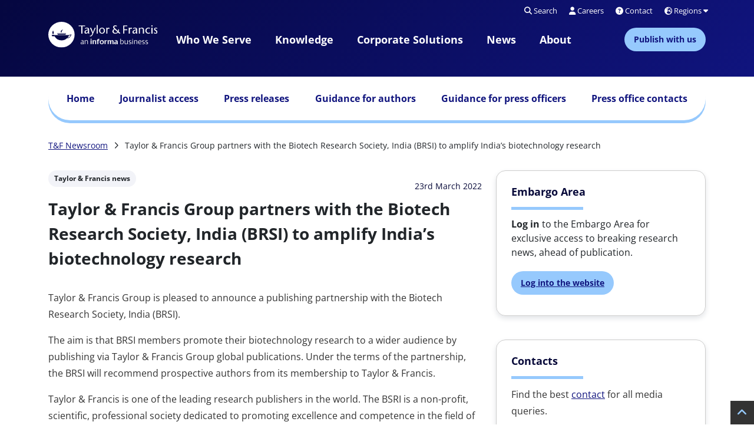

--- FILE ---
content_type: text/html; charset=UTF-8
request_url: https://newsroom.taylorandfrancisgroup.com/taylor-francis-group-partners-with-the-biotech-research-society-india-brsi-to-amplify-indias-biotechnology-research/
body_size: 16241
content:

<!doctype html>
<html lang="en-GB" style="">
<head>
	<meta charset="utf-8">
	<meta http-equiv="x-ua-compatible" content="ie=edge">
	<meta name="viewport" content="width=device-width, initial-scale=1">
	<link rel="apple-touch-icon-precomposed"
		href="https://newsroom.taylorandfrancisgroup.com/wp-content/themes/JTF-child-group/favicon-144x144.jpg">
	<link rel="shortcut icon"
		href="https://newsroom.taylorandfrancisgroup.com/wp-content/themes/JTF-child-group/favicon.ico">
	<!--[if IE]>
		<link rel="shortcut icon" href="https://newsroom.taylorandfrancisgroup.com/wp-content/themes/JTF-child-group/favicon.ico">
	<![endif]-->
	<meta name="msapplication-TileColor" content="#483d8b">
	<meta name="theme-color" content="#483d8b">
	<script type="text/javascript">"use strict";function _typeof(t){return(_typeof="function"==typeof Symbol&&"symbol"==typeof Symbol.iterator?function(t){return typeof t}:function(t){return t&&"function"==typeof Symbol&&t.constructor===Symbol&&t!==Symbol.prototype?"symbol":typeof t})(t)}!function(){self.airgap={readyQueue:[],ready(e){this.readyQueue.push(e)},...self.airgap};const e=()=>{const e="__tcfapiLocator",t=[],a=window;let n,s,o=a;for(;o;){try{if(o.frames[e]){n=o;break}}catch(e){}if(o===a.top)break;o=o.parent}n||(!function t(){const n=a.document,s=!!a.frames[e];if(!s)if(n.body){const t=n.createElement("iframe");t.style.cssText="display:none",t.name=e,n.body.appendChild(t)}else setTimeout(t,5);return!s}(),a.__tcfapi=function(...e){if(!e.length)return t;"setGdprApplies"===e[0]?e.length>3&&2===parseInt(e[1],10)&&"boolean"==typeof e[3]&&(s=e[3],"function"==typeof e[2]&&e[2]("set",!0)):"ping"===e[0]?"function"==typeof e[2]&&e[2]({gdprApplies:s,cmpLoaded:!1,cmpStatus:"stub"}):t.push(e)},a.addEventListener("message",(function(e){const t="string"==typeof e.data;let a={};if(t)try{a=JSON.parse(e.data)}catch(e){}else a=e.data;const n="object"==typeof a&&null!==a?a.__tcfapiCall:null;n&&window.__tcfapi(n.command,n.version,(function(a,s){let o={__tcfapiReturn:{returnValue:a,success:s,callId:n.callId}};e&&e.source&&e.source.postMessage&&e.source.postMessage(t?JSON.stringify(o):o,"*")}),n.parameter)}),!1))};airgap.ready((t=>{"TCF_EU"===t.loadOptions.consentManagerConfig.initialViewStateByPrivacyRegime[t.getRegimes()[0]]&&("undefined"!=typeof module?module.exports=e:e())}))}();</script>
<script
  data-cfasync="false"
  data-local-sync="allow-network-observable"
  data-prompt="1"
  data-report-only="off"
  data-dismissed-view-state="Collapsed"
  data-tcf-ui-dismissed-view-state="Collapsed"
  src="https://transcend-cdn.com/cm/ef49a3f1-d8c1-47d6-88fc-50e41130631f/airgap.js"
></script><!-- Google Tag Manager -->
<script>(function(w,d,s,l,i){w[l]=w[l]||[];w[l].push({'gtm.start':
new Date().getTime(),event:'gtm.js'});var f=d.getElementsByTagName(s)[0],
j=d.createElement(s),dl=l!='dataLayer'?'&l='+l:'';j.async=true;j.src=
'https://www.googletagmanager.com/gtm.js?id='+i+dl;f.parentNode.insertBefore(j,f);
})(window,document,'script','dataLayer','GTM-P5HC4VS');</script>
<!-- End Google Tag Manager --><meta name='robots' content='index, follow, max-image-preview:large, max-snippet:-1, max-video-preview:-1' />
	<style>img:is([sizes="auto" i], [sizes^="auto," i]) { contain-intrinsic-size: 3000px 1500px }</style>
	
	<!-- This site is optimized with the Yoast SEO plugin v26.8 - https://yoast.com/product/yoast-seo-wordpress/ -->
	<title>Taylor &amp; Francis Group partners with the Biotech Research Society, India (BRSI) to amplify India’s biotechnology research - Taylor &amp; Francis Newsroom</title>
	<link rel="canonical" href="https://newsroom.taylorandfrancisgroup.com/taylor-francis-group-partners-with-the-biotech-research-society-india-brsi-to-amplify-indias-biotechnology-research/" />
	<meta property="og:locale" content="en_GB" />
	<meta property="og:type" content="article" />
	<meta property="og:title" content="Taylor &amp; Francis Group partners with the Biotech Research Society, India (BRSI) to amplify India’s biotechnology research - Taylor &amp; Francis Newsroom" />
	<meta property="og:description" content="Taylor &amp; Francis Group is pleased to announce a publishing partnership with the Biotech Research Society, India (BRSI).   The aim is that BRSI members promote their biotechnology research to a wider audience by publishing via Taylor &amp; Francis Group global publications. Under the terms of the partnership, the BRSI will recommend prospective authors from its [&hellip;]" />
	<meta property="og:url" content="https://newsroom.taylorandfrancisgroup.com/taylor-francis-group-partners-with-the-biotech-research-society-india-brsi-to-amplify-indias-biotechnology-research/" />
	<meta property="og:site_name" content="Taylor &amp; Francis Newsroom" />
	<meta property="article:publisher" content="/www.facebook.com/TaylorandFrancisGroup" />
	<meta property="article:published_time" content="2022-03-23T19:39:28+00:00" />
	<meta property="article:modified_time" content="2026-01-12T17:17:03+00:00" />
	<meta name="author" content="Leah Kinthaert" />
	<meta name="twitter:card" content="summary_large_image" />
	<meta name="twitter:creator" content="@tandfnewsroom" />
	<meta name="twitter:site" content="@tandfnewsroom" />
	<meta name="twitter:label1" content="Written by" />
	<meta name="twitter:data1" content="Leah Kinthaert" />
	<meta name="twitter:label2" content="Estimated reading time" />
	<meta name="twitter:data2" content="2 minutes" />
	<!-- / Yoast SEO plugin. -->


<link rel='stylesheet' id='wp-block-library-css' href='https://newsroom.taylorandfrancisgroup.com/wp-content/plugins/gutenberg/build/styles/block-library/style.min.css?ver=22.4.0' media='all' />
<link rel='stylesheet' id='jtf_style_common-css' href='https://newsroom.taylorandfrancisgroup.com/wp-content/themes/JTF3/build/css/common/style.css?ver=3.26.0' media='screen' />
<link rel='stylesheet' id='jtf_child_style_common-css' href='https://newsroom.taylorandfrancisgroup.com/wp-content/themes/JTF-child-group/build/css/common/style.css?ver=2.1' media='all' />
<style id='global-styles-inline-css'>
:root{--wp--preset--aspect-ratio--square: 1;--wp--preset--aspect-ratio--4-3: 4/3;--wp--preset--aspect-ratio--3-4: 3/4;--wp--preset--aspect-ratio--3-2: 3/2;--wp--preset--aspect-ratio--2-3: 2/3;--wp--preset--aspect-ratio--16-9: 16/9;--wp--preset--aspect-ratio--9-16: 9/16;--wp--preset--color--black: #000000;--wp--preset--color--cyan-bluish-gray: #abb8c3;--wp--preset--color--white: #ffffff;--wp--preset--color--pale-pink: #f78da7;--wp--preset--color--vivid-red: #cf2e2e;--wp--preset--color--luminous-vivid-orange: #ff6900;--wp--preset--color--luminous-vivid-amber: #fcb900;--wp--preset--color--light-green-cyan: #7bdcb5;--wp--preset--color--vivid-green-cyan: #00d084;--wp--preset--color--pale-cyan-blue: #8ed1fc;--wp--preset--color--vivid-cyan-blue: #0693e3;--wp--preset--color--vivid-purple: #9b51e0;--wp--preset--gradient--vivid-cyan-blue-to-vivid-purple: linear-gradient(135deg,rgb(6,147,227) 0%,rgb(155,81,224) 100%);--wp--preset--gradient--light-green-cyan-to-vivid-green-cyan: linear-gradient(135deg,rgb(122,220,180) 0%,rgb(0,208,130) 100%);--wp--preset--gradient--luminous-vivid-amber-to-luminous-vivid-orange: linear-gradient(135deg,rgb(252,185,0) 0%,rgb(255,105,0) 100%);--wp--preset--gradient--luminous-vivid-orange-to-vivid-red: linear-gradient(135deg,rgb(255,105,0) 0%,rgb(207,46,46) 100%);--wp--preset--gradient--very-light-gray-to-cyan-bluish-gray: linear-gradient(135deg,rgb(238,238,238) 0%,rgb(169,184,195) 100%);--wp--preset--gradient--cool-to-warm-spectrum: linear-gradient(135deg,rgb(74,234,220) 0%,rgb(151,120,209) 20%,rgb(207,42,186) 40%,rgb(238,44,130) 60%,rgb(251,105,98) 80%,rgb(254,248,76) 100%);--wp--preset--gradient--blush-light-purple: linear-gradient(135deg,rgb(255,206,236) 0%,rgb(152,150,240) 100%);--wp--preset--gradient--blush-bordeaux: linear-gradient(135deg,rgb(254,205,165) 0%,rgb(254,45,45) 50%,rgb(107,0,62) 100%);--wp--preset--gradient--luminous-dusk: linear-gradient(135deg,rgb(255,203,112) 0%,rgb(199,81,192) 50%,rgb(65,88,208) 100%);--wp--preset--gradient--pale-ocean: linear-gradient(135deg,rgb(255,245,203) 0%,rgb(182,227,212) 50%,rgb(51,167,181) 100%);--wp--preset--gradient--electric-grass: linear-gradient(135deg,rgb(202,248,128) 0%,rgb(113,206,126) 100%);--wp--preset--gradient--midnight: linear-gradient(135deg,rgb(2,3,129) 0%,rgb(40,116,252) 100%);--wp--preset--font-size--small: 13px;--wp--preset--font-size--medium: 20px;--wp--preset--font-size--large: 36px;--wp--preset--font-size--x-large: 42px;--wp--preset--spacing--20: 0.44rem;--wp--preset--spacing--30: 0.67rem;--wp--preset--spacing--40: 1rem;--wp--preset--spacing--50: 1.5rem;--wp--preset--spacing--60: 2.25rem;--wp--preset--spacing--70: 3.38rem;--wp--preset--spacing--80: 5.06rem;--wp--preset--shadow--natural: 6px 6px 9px rgba(0, 0, 0, 0.2);--wp--preset--shadow--deep: 12px 12px 50px rgba(0, 0, 0, 0.4);--wp--preset--shadow--sharp: 6px 6px 0px rgba(0, 0, 0, 0.2);--wp--preset--shadow--outlined: 6px 6px 0px -3px rgb(255, 255, 255), 6px 6px rgb(0, 0, 0);--wp--preset--shadow--crisp: 6px 6px 0px rgb(0, 0, 0);}:where(body) { margin: 0; }.wp-site-blocks > .alignleft { float: left; margin-right: 2em; }.wp-site-blocks > .alignright { float: right; margin-left: 2em; }.wp-site-blocks > .aligncenter { justify-content: center; margin-left: auto; margin-right: auto; }:where(.is-layout-flex){gap: 0.5em;}:where(.is-layout-grid){gap: 0.5em;}.is-layout-flow > .alignleft{float: left;margin-inline-start: 0;margin-inline-end: 2em;}.is-layout-flow > .alignright{float: right;margin-inline-start: 2em;margin-inline-end: 0;}.is-layout-flow > .aligncenter{margin-left: auto !important;margin-right: auto !important;}.is-layout-constrained > .alignleft{float: left;margin-inline-start: 0;margin-inline-end: 2em;}.is-layout-constrained > .alignright{float: right;margin-inline-start: 2em;margin-inline-end: 0;}.is-layout-constrained > .aligncenter{margin-left: auto !important;margin-right: auto !important;}.is-layout-constrained > :where(:not(.alignleft):not(.alignright):not(.alignfull)){margin-left: auto !important;margin-right: auto !important;}body .is-layout-flex{display: flex;}.is-layout-flex{flex-wrap: wrap;align-items: center;}.is-layout-flex > :is(*, div){margin: 0;}body .is-layout-grid{display: grid;}.is-layout-grid > :is(*, div){margin: 0;}body{padding-top: 0px;padding-right: 0px;padding-bottom: 0px;padding-left: 0px;}a:where(:not(.wp-element-button)){text-decoration: underline;}:root :where(.wp-element-button, .wp-block-button__link){background-color: #32373c;border-width: 0;color: #fff;font-family: inherit;font-size: inherit;font-style: inherit;font-weight: inherit;letter-spacing: inherit;line-height: inherit;padding-top: calc(0.667em + 2px);padding-right: calc(1.333em + 2px);padding-bottom: calc(0.667em + 2px);padding-left: calc(1.333em + 2px);text-decoration: none;text-transform: inherit;}.has-black-color{color: var(--wp--preset--color--black) !important;}.has-cyan-bluish-gray-color{color: var(--wp--preset--color--cyan-bluish-gray) !important;}.has-white-color{color: var(--wp--preset--color--white) !important;}.has-pale-pink-color{color: var(--wp--preset--color--pale-pink) !important;}.has-vivid-red-color{color: var(--wp--preset--color--vivid-red) !important;}.has-luminous-vivid-orange-color{color: var(--wp--preset--color--luminous-vivid-orange) !important;}.has-luminous-vivid-amber-color{color: var(--wp--preset--color--luminous-vivid-amber) !important;}.has-light-green-cyan-color{color: var(--wp--preset--color--light-green-cyan) !important;}.has-vivid-green-cyan-color{color: var(--wp--preset--color--vivid-green-cyan) !important;}.has-pale-cyan-blue-color{color: var(--wp--preset--color--pale-cyan-blue) !important;}.has-vivid-cyan-blue-color{color: var(--wp--preset--color--vivid-cyan-blue) !important;}.has-vivid-purple-color{color: var(--wp--preset--color--vivid-purple) !important;}.has-black-background-color{background-color: var(--wp--preset--color--black) !important;}.has-cyan-bluish-gray-background-color{background-color: var(--wp--preset--color--cyan-bluish-gray) !important;}.has-white-background-color{background-color: var(--wp--preset--color--white) !important;}.has-pale-pink-background-color{background-color: var(--wp--preset--color--pale-pink) !important;}.has-vivid-red-background-color{background-color: var(--wp--preset--color--vivid-red) !important;}.has-luminous-vivid-orange-background-color{background-color: var(--wp--preset--color--luminous-vivid-orange) !important;}.has-luminous-vivid-amber-background-color{background-color: var(--wp--preset--color--luminous-vivid-amber) !important;}.has-light-green-cyan-background-color{background-color: var(--wp--preset--color--light-green-cyan) !important;}.has-vivid-green-cyan-background-color{background-color: var(--wp--preset--color--vivid-green-cyan) !important;}.has-pale-cyan-blue-background-color{background-color: var(--wp--preset--color--pale-cyan-blue) !important;}.has-vivid-cyan-blue-background-color{background-color: var(--wp--preset--color--vivid-cyan-blue) !important;}.has-vivid-purple-background-color{background-color: var(--wp--preset--color--vivid-purple) !important;}.has-black-border-color{border-color: var(--wp--preset--color--black) !important;}.has-cyan-bluish-gray-border-color{border-color: var(--wp--preset--color--cyan-bluish-gray) !important;}.has-white-border-color{border-color: var(--wp--preset--color--white) !important;}.has-pale-pink-border-color{border-color: var(--wp--preset--color--pale-pink) !important;}.has-vivid-red-border-color{border-color: var(--wp--preset--color--vivid-red) !important;}.has-luminous-vivid-orange-border-color{border-color: var(--wp--preset--color--luminous-vivid-orange) !important;}.has-luminous-vivid-amber-border-color{border-color: var(--wp--preset--color--luminous-vivid-amber) !important;}.has-light-green-cyan-border-color{border-color: var(--wp--preset--color--light-green-cyan) !important;}.has-vivid-green-cyan-border-color{border-color: var(--wp--preset--color--vivid-green-cyan) !important;}.has-pale-cyan-blue-border-color{border-color: var(--wp--preset--color--pale-cyan-blue) !important;}.has-vivid-cyan-blue-border-color{border-color: var(--wp--preset--color--vivid-cyan-blue) !important;}.has-vivid-purple-border-color{border-color: var(--wp--preset--color--vivid-purple) !important;}.has-vivid-cyan-blue-to-vivid-purple-gradient-background{background: var(--wp--preset--gradient--vivid-cyan-blue-to-vivid-purple) !important;}.has-light-green-cyan-to-vivid-green-cyan-gradient-background{background: var(--wp--preset--gradient--light-green-cyan-to-vivid-green-cyan) !important;}.has-luminous-vivid-amber-to-luminous-vivid-orange-gradient-background{background: var(--wp--preset--gradient--luminous-vivid-amber-to-luminous-vivid-orange) !important;}.has-luminous-vivid-orange-to-vivid-red-gradient-background{background: var(--wp--preset--gradient--luminous-vivid-orange-to-vivid-red) !important;}.has-very-light-gray-to-cyan-bluish-gray-gradient-background{background: var(--wp--preset--gradient--very-light-gray-to-cyan-bluish-gray) !important;}.has-cool-to-warm-spectrum-gradient-background{background: var(--wp--preset--gradient--cool-to-warm-spectrum) !important;}.has-blush-light-purple-gradient-background{background: var(--wp--preset--gradient--blush-light-purple) !important;}.has-blush-bordeaux-gradient-background{background: var(--wp--preset--gradient--blush-bordeaux) !important;}.has-luminous-dusk-gradient-background{background: var(--wp--preset--gradient--luminous-dusk) !important;}.has-pale-ocean-gradient-background{background: var(--wp--preset--gradient--pale-ocean) !important;}.has-electric-grass-gradient-background{background: var(--wp--preset--gradient--electric-grass) !important;}.has-midnight-gradient-background{background: var(--wp--preset--gradient--midnight) !important;}.has-small-font-size{font-size: var(--wp--preset--font-size--small) !important;}.has-medium-font-size{font-size: var(--wp--preset--font-size--medium) !important;}.has-large-font-size{font-size: var(--wp--preset--font-size--large) !important;}.has-x-large-font-size{font-size: var(--wp--preset--font-size--x-large) !important;}
:where(.wp-block-columns.is-layout-flex){gap: 2em;}:where(.wp-block-columns.is-layout-grid){gap: 2em;}
:root :where(.wp-block-pullquote){font-size: 1.5em;line-height: 1.6;}
:where(.wp-block-post-template.is-layout-flex){gap: 1.25em;}:where(.wp-block-post-template.is-layout-grid){gap: 1.25em;}
:where(.wp-block-term-template.is-layout-flex){gap: 1.25em;}:where(.wp-block-term-template.is-layout-grid){gap: 1.25em;}
</style>
<link rel='stylesheet' id='jtf_style-css' href='https://newsroom.taylorandfrancisgroup.com/wp-content/themes/JTF3/build/css/theme/style.css?ver=6.8.3' media='all' />
<link rel="preload" as="style" href="https://newsroom.taylorandfrancisgroup.com/wp-content/themes/JTF3/vendor/css/bootstrap.min.css?ver=3.26.0" id="jtf_bootstrap_css" type="text/css" media="screen">
			<link rel="stylesheet" href="https://newsroom.taylorandfrancisgroup.com/wp-content/themes/JTF3/vendor/css/bootstrap.min.css?ver=3.26.0" id="jtf_bootstrap_css" type="text/css" media="screen">
			<link rel='stylesheet' id='jtf_child_style-css' href='https://newsroom.taylorandfrancisgroup.com/wp-content/themes/JTF-child-group/build/css/theme/style.css?ver=2.1' media='all' />
<link rel='stylesheet' id='jtf_fontawesome_pro-css' href='https://newsroom.taylorandfrancisgroup.com/wp-content/themes/JTF3/Pro/vendor/css/all.min.css?ver=3.26.0' media='all' />
<script src="https://newsroom.taylorandfrancisgroup.com/wp-includes/js/dist/vendor/wp-polyfill.min.js?ver=3.15.0" id="wp-polyfill-js"></script>
<script src="https://newsroom.taylorandfrancisgroup.com/wp-content/plugins/gutenberg/build/scripts/vendors/react.min.js?ver=18" id="react-js"></script>
<script src="https://newsroom.taylorandfrancisgroup.com/wp-content/plugins/gutenberg/build/scripts/vendors/react-jsx-runtime.min.js?ver=18" id="react-jsx-runtime-js"></script>
<script src="https://newsroom.taylorandfrancisgroup.com/wp-content/plugins/gutenberg/build/scripts/hooks/index.min.js?ver=7496969728ca0f95732d" id="wp-hooks-js"></script>
<script src="https://newsroom.taylorandfrancisgroup.com/wp-content/plugins/gutenberg/build/scripts/deprecated/index.min.js?ver=990e85f234fee8f7d446" id="wp-deprecated-js"></script>
<script src="https://newsroom.taylorandfrancisgroup.com/wp-content/plugins/gutenberg/build/scripts/dom/index.min.js?ver=c91f84eb584028056de2" id="wp-dom-js"></script>
<script src="https://newsroom.taylorandfrancisgroup.com/wp-content/plugins/gutenberg/build/scripts/vendors/react-dom.min.js?ver=18" id="react-dom-js"></script>
<script src="https://newsroom.taylorandfrancisgroup.com/wp-content/plugins/gutenberg/build/scripts/escape-html/index.min.js?ver=f0f394262fc2779c2968" id="wp-escape-html-js"></script>
<script src="https://newsroom.taylorandfrancisgroup.com/wp-content/plugins/gutenberg/build/scripts/element/index.min.js?ver=15ba804677f72a8db97b" id="wp-element-js"></script>
<script src="https://newsroom.taylorandfrancisgroup.com/wp-content/plugins/gutenberg/build/scripts/is-shallow-equal/index.min.js?ver=5d84b9f3cb50d2ce7d04" id="wp-is-shallow-equal-js"></script>
<script src="https://newsroom.taylorandfrancisgroup.com/wp-content/plugins/gutenberg/build/scripts/i18n/index.min.js?ver=781d11515ad3d91786ec" id="wp-i18n-js"></script>
<script id="wp-i18n-js-after">
wp.i18n.setLocaleData( { 'text direction\u0004ltr': [ 'ltr' ] } );
</script>
<script src="https://newsroom.taylorandfrancisgroup.com/wp-content/plugins/gutenberg/build/scripts/keycodes/index.min.js?ver=aa1a141e3468afe7f852" id="wp-keycodes-js"></script>
<script src="https://newsroom.taylorandfrancisgroup.com/wp-content/plugins/gutenberg/build/scripts/priority-queue/index.min.js?ver=1f0e89e247bc0bd3f9b9" id="wp-priority-queue-js"></script>
<script src="https://newsroom.taylorandfrancisgroup.com/wp-content/plugins/gutenberg/build/scripts/undo-manager/index.min.js?ver=27bb0ae036a2c9d4a1b5" id="wp-undo-manager-js"></script>
<script src="https://newsroom.taylorandfrancisgroup.com/wp-content/plugins/gutenberg/build/scripts/compose/index.min.js?ver=1d09fd199db0d2239f7c" id="wp-compose-js"></script>
<script src="https://newsroom.taylorandfrancisgroup.com/wp-content/plugins/gutenberg/build/scripts/primitives/index.min.js?ver=a5c905ec27bcd76ef287" id="wp-primitives-js"></script>
<script src="https://newsroom.taylorandfrancisgroup.com/wp-content/plugins/gutenberg/build/scripts/plugins/index.min.js?ver=fb81afeb7c472b9fb513" id="wp-plugins-js"></script>
<script src="https://newsroom.taylorandfrancisgroup.com/wp-content/plugins/gutenberg/build/scripts/autop/index.min.js?ver=9d0d0901b46f0a9027c9" id="wp-autop-js"></script>
<script src="https://newsroom.taylorandfrancisgroup.com/wp-content/plugins/gutenberg/build/scripts/blob/index.min.js?ver=198af75fe06d924090d8" id="wp-blob-js"></script>
<script src="https://newsroom.taylorandfrancisgroup.com/wp-content/plugins/gutenberg/build/scripts/block-serialization-default-parser/index.min.js?ver=bff55bd3f1ce9df0c99c" id="wp-block-serialization-default-parser-js"></script>
<script src="https://newsroom.taylorandfrancisgroup.com/wp-content/plugins/gutenberg/build/scripts/private-apis/index.min.js?ver=3a8eb648c2181cb367b1" id="wp-private-apis-js"></script>
<script src="https://newsroom.taylorandfrancisgroup.com/wp-content/plugins/gutenberg/build/scripts/redux-routine/index.min.js?ver=64f9f5001aabc046c605" id="wp-redux-routine-js"></script>
<script src="https://newsroom.taylorandfrancisgroup.com/wp-content/plugins/gutenberg/build/scripts/data/index.min.js?ver=dc7feb6ad8da53887680" id="wp-data-js"></script>
<script id="wp-data-js-after">
( function() {
	var userId = 0;
	var storageKey = "WP_DATA_USER_" + userId;
	wp.data
		.use( wp.data.plugins.persistence, { storageKey: storageKey } );
} )();
</script>
<script src="https://newsroom.taylorandfrancisgroup.com/wp-content/plugins/gutenberg/build/scripts/html-entities/index.min.js?ver=8c6fa5b869dfeadc4af2" id="wp-html-entities-js"></script>
<script src="https://newsroom.taylorandfrancisgroup.com/wp-content/plugins/gutenberg/build/scripts/dom-ready/index.min.js?ver=a06281ae5cf5500e9317" id="wp-dom-ready-js"></script>
<script src="https://newsroom.taylorandfrancisgroup.com/wp-content/plugins/gutenberg/build/scripts/a11y/index.min.js?ver=af934e5259bc51b8718e" id="wp-a11y-js"></script>
<script src="https://newsroom.taylorandfrancisgroup.com/wp-content/plugins/gutenberg/build/scripts/rich-text/index.min.js?ver=328a86a4617d43172de4" id="wp-rich-text-js"></script>
<script src="https://newsroom.taylorandfrancisgroup.com/wp-content/plugins/gutenberg/build/scripts/shortcode/index.min.js?ver=5abf54b64da528f1d887" id="wp-shortcode-js"></script>
<script src="https://newsroom.taylorandfrancisgroup.com/wp-content/plugins/gutenberg/build/scripts/warning/index.min.js?ver=36fdbdc984d93aee8a97" id="wp-warning-js"></script>
<script src="https://newsroom.taylorandfrancisgroup.com/wp-content/plugins/gutenberg/build/scripts/blocks/index.min.js?ver=b2c05e469f7bef1b1c7e" id="wp-blocks-js"></script>
<script src="https://newsroom.taylorandfrancisgroup.com/wp-includes/js/jquery/jquery.min.js?ver=3.7.1" id="jquery-core-js"></script>
<script src="https://newsroom.taylorandfrancisgroup.com/wp-includes/js/jquery/jquery-migrate.min.js?ver=3.4.1" id="jquery-migrate-js"></script>
<script id="jtf_script_common-js-extra">
var localObject = {"jtfRegKey":"1722c0ef599d795d5eafcef0b1078c6710fed03b"};
</script>
<script defer="defer" src="https://newsroom.taylorandfrancisgroup.com/wp-content/themes/JTF3/build/js/common/script-common.min.js?ver=3.26.0" id="jtf_script_common-js"></script>
<script id="jtf_script-js-extra">
var localObject = {"jtfRegKey":"1722c0ef599d795d5eafcef0b1078c6710fed03b","wpApiNonce":"d29691967a"};
</script>
<script defer="defer" src="https://newsroom.taylorandfrancisgroup.com/wp-content/themes/JTF3/build/js/theme/scripts.min.js?ver=3.26.0" id="jtf_script-js"></script>
<link rel="https://api.w.org/" href="https://newsroom.taylorandfrancisgroup.com/wp-json/" /><link rel="alternate" title="JSON" type="application/json" href="https://newsroom.taylorandfrancisgroup.com/wp-json/wp/v2/posts/4577" /><link rel="EditURI" type="application/rsd+xml" title="RSD" href="https://newsroom.taylorandfrancisgroup.com/xmlrpc.php?rsd" />
<link rel='shortlink' href='https://newsroom.taylorandfrancisgroup.com/?p=4577' />
<link rel="alternate" title="oEmbed (JSON)" type="application/json+oembed" href="https://newsroom.taylorandfrancisgroup.com/wp-json/oembed/1.0/embed?url=https%3A%2F%2Fnewsroom.taylorandfrancisgroup.com%2Ftaylor-francis-group-partners-with-the-biotech-research-society-india-brsi-to-amplify-indias-biotechnology-research%2F" />
<link rel="alternate" title="oEmbed (XML)" type="text/xml+oembed" href="https://newsroom.taylorandfrancisgroup.com/wp-json/oembed/1.0/embed?url=https%3A%2F%2Fnewsroom.taylorandfrancisgroup.com%2Ftaylor-francis-group-partners-with-the-biotech-research-society-india-brsi-to-amplify-indias-biotechnology-research%2F&#038;format=xml" />
</head>


<body class="wp-singular post-template-default single single-post postid-4577 single-format-standard wp-embed-responsive wp-theme-JTF3 wp-child-theme-JTF-child-group">
<div class="responsive__container">
	<header class="header">
		<svg xmlns="http://www.w3.org/2000/svg"><symbol id="open-access-logo" viewBox="0 0 21.771 34.525"><g id="Logo_-_Open_Access" data-name="Logo - Open Access" transform="translate(-11.539 -823.06)"><path id="Path_855" data-name="Path 855" d="M32.454 842.462a10.884 10.884 0 0 0-.777-1.5v-8.672a9.232 9.232 0 0 0-9.229-9.229 9.231 9.231 0 0 0-9.231 9.23v1.261h3.7v-1.26a5.535 5.535 0 0 1 5.534-5.533 5.541 5.541 0 0 1 5.533 5.533v5.046a10.874 10.874 0 1 0 4.474 5.125Zm-10.03 11.426a7.189 7.189 0 1 1 7.189-7.189 7.2 7.2 0 0 1-7.188 7.189Z" fill="#f58309"/><g id="Group_5" data-name="Group 5" transform="translate(19.41 843.682)"><circle id="Ellipse_7" data-name="Ellipse 7" cx="3.05" cy="3.05" r="3.05" fill="#f58309"/></g></g></symbol></svg>
<nav class="navigation d-none d-lg-block" xmlns="http://www.w3.org/1999/html">
	<div class="row">
		<section class="col-12 navigation__skip">
			<a href="#main-content" title="Skip to main content">Skip to
				main
				content</a>
		</section>
	</div>
	<div class="container navigation__micro">
		<div class="row justify-content-end">
			<div class="col col-2 col-xl-2"></div>
			<div class="col-6">
				<form role="search" method="get" id="searchform" class="search"
	action="https://newsroom.taylorandfrancisgroup.com/">
	<div class="search__inputarea">
		<label for="s" class="screenreadertext">Search</label>
		<input
			type="search"
			id="search__input"
			title="Search press releases on Newsroom"
			placeholder="Search press releases on Newsroom"
			name="s"
			value=""/>
		<input
			id="s"
			type="hidden"
			name="group_override"
			value="true"/>
		<button
			title="Search"
			type="submit"
			class="btn search__submit"
			id="searchsubmit">
			<i class="fa-solid fa-magnifying-glass"></i>
		</button>
	</div>
</form>


			</div>
			<div class="col-4">
				<ul
					role="menubar"
					class="navigation__micro--language">
					<li role="none">
						<button
							role="menuitem"
							title="Search"
							class="navigation__micro--language-search">
							<i class="fa-solid fa-magnifying-glass"></i>
							Search
						</button>
					</li>
					<li role="none">
						<a
							role="menuitem"
							title="View our Careers page"
							href="https://taylorandfrancis.com/careers">
							<i class="fa-solid fa-user"></i>
							Careers
						</a>
					</li>
					<li role="none">
						<a
							role="menuitem"
							title="View our contact page"
							href="https://taylorandfrancis.com/help">
							<i class="fa-solid fa-circle-question"></i>
							Contact
						</a>
					</li>
					<li role="none">
						<a
							role="menuitem"
							aria-haspopup="true"
							aria-expanded="false"
							href="https://taylorandfrancis.com/contact/global-offices/"
							class="navigation__micro--language-region">
							<i class="fa-solid fa-earth-europe"></i>
							Regions <i class="fas fa-caret-down"></i>
						</a>
						<ul
							role="menu"
							aria-label="Language"
							class="navigation__micro--language-menu">
							<li role="none">
								<a
									role="menuitem"
									href="https://china.taylorandfrancis.com"
									title="Visit Taylor & Francis China website">
									<img
										alt=""
										aria-hidden="true"
										src="/wp-content/themes/JTF-child-group/img/flag-china.png"
										loading="lazy"
										fetchpriority="high"
										decoding="async">
									China
								</a>
							</li>
							<li role="none">
								<a
									role="menuitem"
									href="https://taylorandfrancis.com/africa/"
									title="Visit Taylor & Francis Africa page">
									<img
										alt=""
										aria-hidden="true"
										src="/wp-content/themes/JTF-child-group/img/flag-africa.png"
										loading="lazy"
										fetchpriority="high"
										decoding="async">
									Africa
								</a>
							</li>
							<li role="none">
								<a
									role="menuitem"
									href="https://taylorandfrancis.com/japan/"
									title="Visit Taylor & Francis Japan page">
									<img
										alt=""
										aria-hidden="true"
										src="/wp-content/themes/JTF-child-group/img/flag-japan.png"
										loading="lazy"
										fetchpriority="high"
										decoding="async">
									Japan
								</a>
							</li>
						</ul>
					</li>
				</ul>

			</div>
		</div>
	</div>

	<div class="container navigation__menu">
		<div class="row">
			<div class="col nav__logo">
				<a
					style="display: block;"
					href="https://taylorandfrancis.com/"
					title="Return to taylorandfrancis.com">
					<img
						src="/wp-content/themes/JTF-child-group/img/tfgroup-logo-rev.svg"
						alt="Return to taylorandfrancis.com"
						loading="lazy"
						fetchpriority="high"
						decoding="async">
				</a>
			</div>
			<div class="col col-6 col-xl-8 nav__menu__items" role="menubar">
									<span class="navigation__menu--item-container"
						role="menuitem">
				<a
					class="navigation__menu--trigger "
					data-id="0"
					title="View our Who We Serve page"
					href="https://taylorandfrancis.com/who-we-serve"
					aria-expanded="false">
					Who we serve				</a>
			</span>
										<span class="navigation__menu--item-container"
						role="menuitem">
				<a
					class="navigation__menu--trigger "
					data-id="1"
					title="View our Knowledge Centers page"
					href="https://taylorandfrancis.com/knowledge"
					aria-expanded="false">
					Knowledge				</a>
			</span>
										<span class="navigation__menu--item-container"
						role="menuitem">
				<a
					class="navigation__menu--trigger navigation__menu--services"
					data-id="2"
					title="View our corporate solutions page"
					href="https://taylorandfrancis.com/corporate-solutions"
					aria-expanded="false">
					Corporate solutions				</a>
			</span>
										<span class="navigation__menu--item-container"
						role="menuitem">
				<a
					class="navigation__menu--trigger "
					data-id="3"
					title="View our News &amp; Insights page"
					href="/"
					aria-expanded="false">
					News				</a>
			</span>
										<span class="navigation__menu--item-container"
						role="menuitem">
				<a
					class="navigation__menu--trigger "
					data-id="4"
					title="View our About Us page"
					href="https://taylorandfrancis.com/about"
					aria-expanded="false">
					About				</a>
			</span>
									<a
					title="Search"
					href="https://taylorandfrancis.com/search-results/"
					class="navigation__scrollhide navigation__icon--search">
					<i class="fas fa-search"></i><span
						class="screenreadertext">Search</span>
				</a>
			</div>
			<div class="col navigation__menu__publish">
				<button class="btn publish__button"
					aria-label="Publish with us - opens a dialog">Publish with
					us
				</button>
				<div class="navigation__modal__dialog--disablepage"></div>
				<div class="container navigation__modal__dialog"
					role="dialog"
					aria-modal="true" aria-labelledby="modal__label">
					<div class="container navigation__modal__dialog--outer">
						<div class="container navigation__modal__dialog--inner">
							<div class="row">
								<fieldset
									class="navigation__modal__dialog--selections">
									<legend id="modal__label">I want to publish
									</legend>
									<div
										class="navigation__modal__dialog--selections-item">
										<input type="radio"
											id="select__book"
											name="publication__type"
											value="book"
										/>
										<label for="select__book">a
											book</label>

									</div>
									<div
										class="navigation__modal__dialog--selections-item">
										<input type="radio"
											id="select__journal"
											name="publication__type"
											value="journal"/>
										<label for="select__journal"> in a
											journal</label>
									</div>
								</fieldset>
								<div class="row" role="region" aria-live="off">
									<div
										class="navigation__modal__dialog--results"
										id="book__results">
										<p>To find out how to publish or submit
											your
											book proposal:</p>
										<a href="https://www.routledge.com/our-customers/authors/submit-your-book-proposal"
											class="btn">Go to Routledge.com
											<i class="fa-solid fa-chevron-right"
												aria-hidden="true"></i></a>
									</div>
									<div
										class="navigation__modal__dialog--results"
										id="journal__results">
										<p>To find a journal or submit your
											article
											to a
											journal:</p>
										<a href="https://authorservices.taylorandfrancis.com/publishing-your-research/choosing-a-journal/journal-suggester/"
											class="btn">Go to our journal
											suggester
											<i class="fa-solid fa-chevron-right"
												aria-hidden="true"></i></a>
									</div>
								</div>
							</div>
							<button class="close__modal"
								aria-label="close modal"><i
									class="fa-solid fa-circle-xmark"></i>
							</button>
						</div>
					</div>
				</div>
			</div>
		</div>
	</div>

			<div
			class="navigation__hidereveal"
			data-parent="0"
			role="menu">
			<div class="container">
				<div class="row">
												<div class="col-lg-4">
								<span class="navigation__hidereveal--menutitle">Academia</span>
								<a
									href="https://taylorandfrancis.com/who-we-serve"
									class="navigation__hidereveal--item__link focusable-element"
									role="menuitem">
									Who we serve								</a>
																	<a
										href="https://taylorandfrancis.com/who-we-serve/academia/authors"
										class="navigation__hidereveal--item__link focusable-element "
										role="menuitem">
										Authors									</a>
																		<a
										href="https://taylorandfrancis.com/who-we-serve/academia/authors/journal-authors"
										class="navigation__hidereveal--item__link focusable-element navigation__hidereveal--item__sub"
										role="menuitem">
										Journal Authors									</a>
																		<a
										href="https://taylorandfrancis.com/who-we-serve/academia/authors/book-authors"
										class="navigation__hidereveal--item__link focusable-element navigation__hidereveal--item__sub"
										role="menuitem">
										Book Authors									</a>
																		<a
										href="https://taylorandfrancis.com/who-we-serve/academia/lecturers"
										class="navigation__hidereveal--item__link focusable-element "
										role="menuitem">
										Faculty/Instructors									</a>
																		<a
										href="https://taylorandfrancis.com/who-we-serve/academia/librarians/"
										class="navigation__hidereveal--item__link focusable-element "
										role="menuitem">
										Librarians									</a>
																		<a
										href="https://taylorandfrancis.com/who-we-serve/academia/journal-editors/"
										class="navigation__hidereveal--item__link focusable-element "
										role="menuitem">
										Journal Editors									</a>
																</div>
							<div class="col-lg-4">
								<span class="navigation__hidereveal--menutitle">Industry & Government</span>
																	<a
										href="https://taylorandfrancis.com/who-we-serve/industry-government/practitioners"
										class="navigation__hidereveal--item__link focusable-element "
										role="menuitem">
										Practitioners									</a>
																		<a
										href="https://taylorandfrancis.com/who-we-serve/industry-government/business"
										class="navigation__hidereveal--item__link focusable-element "
										role="menuitem">
										R&amp;D Professionals									</a>
																		<a
										href="https://taylorandfrancis.com/partnership/commercial/publishing-services/"
										class="navigation__hidereveal--item__link focusable-element navigation__hidereveal--item__sub"
										role="menuitem">
										Authors									</a>
																		<a
										href="https://taylorandfrancis.com/who-we-serve/industry-government/government"
										class="navigation__hidereveal--item__link focusable-element "
										role="menuitem">
										Government									</a>
																		<a
										href="https://taylorandfrancis.com/who-we-serve/industry-government/healthcare"
										class="navigation__hidereveal--item__link focusable-element "
										role="menuitem">
										Healthcare Professionals									</a>
																		<a
										href="https://taylorandfrancis.com/who-we-serve/industry-government/marketing"
										class="navigation__hidereveal--item__link focusable-element "
										role="menuitem">
										Marketing &amp; Brand Managers									</a>
																</div>
							<div class="col-4">
								<span class="navigation__hidereveal--menutitle">Partners</span>
																	<a
										href="https://taylorandfrancis.com/who-we-serve/partners/societies"
										class="navigation__hidereveal--item__link focusable-element "
										role="menuitem">
										Societies									</a>
																		<a
										href="https://taylorandfrancis.com/who-we-serve/partners/booksellers"
										class="navigation__hidereveal--item__link focusable-element "
										role="menuitem">
										Booksellers									</a>
																		<a
										href="https://taylorandfrancis.com/who-we-serve/partners/funders"
										class="navigation__hidereveal--item__link focusable-element "
										role="menuitem">
										Funders									</a>
																</div>
											</div>
			</div>
		</div>
				<div
			class="navigation__hidereveal"
			data-parent="1"
			role="menu">
			<div class="container">
				<div class="row">
												<div class="col-lg-4">
																	<a
										href="https://taylorandfrancis.com/knowledge/medicine-healthcare/"
										class="navigation__hidereveal--item__link focusable-element "
										role="menuitem">
										<img
											class="navigation__hidereveal--item__icon"
											src="/wp-content/themes/JTF-child-group/img/medicine.png"
											loading="lazy"
											fetchpriority="low"
											decoding="async">
										Medicine & Healthcare									</a>
																		<a
										href="https://taylorandfrancis.com/knowledge/humanities-and-social-sciences/education/"
										class="navigation__hidereveal--item__link focusable-element "
										role="menuitem">
										<img
											class="navigation__hidereveal--item__icon"
											src="/wp-content/themes/JTF-child-group/img/education.png"
											loading="lazy"
											fetchpriority="low"
											decoding="async">
										Education									</a>
																		<a
										href="https://taylorandfrancis.com/knowledge/humanities-and-social-sciences/business-management/"
										class="navigation__hidereveal--item__link focusable-element "
										role="menuitem">
										<img
											class="navigation__hidereveal--item__icon"
											src="/wp-content/themes/JTF-child-group/img/business-management.webp"
											loading="lazy"
											fetchpriority="low"
											decoding="async">
										Business &amp; Management									</a>
																		<a
										href="https://taylorandfrancis.com/knowledge/humanities-and-social-sciences/psychology/"
										class="navigation__hidereveal--item__link focusable-element "
										role="menuitem">
										<img
											class="navigation__hidereveal--item__icon"
											src="/wp-content/themes/JTF-child-group/img/psychology.png"
											loading="lazy"
											fetchpriority="low"
											decoding="async">
										Psychology									</a>
																		<a
										href="https://taylorandfrancis.com/knowledge/science-technology/environmental-sciences/"
										class="navigation__hidereveal--item__link focusable-element "
										role="menuitem">
										<img
											class="navigation__hidereveal--item__icon"
											src="/wp-content/themes/JTF-child-group/img/environmental_sciences.png"
											loading="lazy"
											fetchpriority="low"
											decoding="async">
										Environmental Sciences									</a>
																</div>
							<div class="col-lg-4">
																	<a
										href="https://taylorandfrancis.com/knowledge/science-technology/bioscience/"
										class="navigation__hidereveal--item__link focusable-element "
										role="menuitem">
										<img
											class="navigation__hidereveal--item__icon"
											src="/wp-content/themes/JTF-child-group/img/bioscience.png"
											loading="lazy"
											fetchpriority="low"
											decoding="async">
										Bioscence									</a>
																		<a
										href="https://taylorandfrancis.com/knowledge/science-technology/computer-information-sciences/"
										class="navigation__hidereveal--item__link focusable-element "
										role="menuitem">
										<img
											class="navigation__hidereveal--item__icon"
											src="/wp-content/themes/JTF-child-group/img/computer.png"
											loading="lazy"
											fetchpriority="low"
											decoding="async">
										Computer &amp; Information Sciences									</a>
																		<a
										href="https://taylorandfrancis.com/knowledge/science-technology/mathematics-statistics/"
										class="navigation__hidereveal--item__link focusable-element "
										role="menuitem">
										<img
											class="navigation__hidereveal--item__icon"
											src="/wp-content/themes/JTF-child-group/img/maths.png"
											loading="lazy"
											fetchpriority="low"
											decoding="async">
										Mathematics &amp; Statistics									</a>
																		<a
										href="https://taylorandfrancis.com/knowledge/engineering/"
										class="navigation__hidereveal--item__link focusable-element "
										role="menuitem">
										<img
											class="navigation__hidereveal--item__icon"
											src="/wp-content/themes/JTF-child-group/img/engineering.png"
											loading="lazy"
											fetchpriority="low"
											decoding="async">
										Engineering									</a>
																		<a
										href="https://taylorandfrancis.com/knowledge/engineering/civil-engineering/"
										class="navigation__hidereveal--item__link focusable-element navigation__hidereveal--item__sub"
										role="menuitem">
										<img
											class="navigation__hidereveal--item__icon"
											src="/wp-content/themes/JTF-child-group/img/civil.png"
											loading="lazy"
											fetchpriority="low"
											decoding="async">
										Civil									</a>
																		<a
										href="https://taylorandfrancis.com/knowledge/engineering/electrical-engineering/"
										class="navigation__hidereveal--item__link focusable-element navigation__hidereveal--item__sub"
										role="menuitem">
										<img
											class="navigation__hidereveal--item__icon"
											src="/wp-content/themes/JTF-child-group/img/electrical.png"
											loading="lazy"
											fetchpriority="low"
											decoding="async">
										Electrical									</a>
																		<a
										href="https://taylorandfrancis.com/knowledge/engineering/industrial-manufacturing-engineering"
										class="navigation__hidereveal--item__link focusable-element navigation__hidereveal--item__sub"
										role="menuitem">
										<img
											class="navigation__hidereveal--item__icon"
											src="/wp-content/themes/JTF-child-group/img/industrial.png"
											loading="lazy"
											fetchpriority="low"
											decoding="async">
										Industrial &amp; Manufacturing									</a>
																		<a
										href="https://taylorandfrancis.com/knowledge/engineering/mechanical-engineering/"
										class="navigation__hidereveal--item__link focusable-element navigation__hidereveal--item__sub"
										role="menuitem">
										<img
											class="navigation__hidereveal--item__icon"
											src="/wp-content/themes/JTF-child-group/img/mech.png"
											loading="lazy"
											fetchpriority="low"
											decoding="async">
										Mechanical									</a>
																</div>
							<div class="col-lg-4">
																	<a
										href="https://taylorandfrancis.com/knowledge/engineering/chemical-engineering/"
										class="navigation__hidereveal--item__link focusable-element "
										role="menuitem">
										<img
											class="navigation__hidereveal--item__icon"
											src="/wp-content/themes/JTF-child-group/img/chemical.png"
											loading="lazy"
											fetchpriority="low"
											decoding="async">
										Chemical Engineering									</a>
																		<a
										href="https://taylorandfrancis.com/knowledge/engineering/automotive-engineering/"
										class="navigation__hidereveal--item__link focusable-element "
										role="menuitem">
										<img
											class="navigation__hidereveal--item__icon"
											src="/wp-content/themes/JTF-child-group/img/auto.png"
											loading="lazy"
											fetchpriority="low"
											decoding="async">
										Automotive Engineering									</a>
																		<a
										href="https://taylorandfrancis.com/knowledge/engineering/energy-oil/"
										class="navigation__hidereveal--item__link focusable-element "
										role="menuitem">
										<img
											class="navigation__hidereveal--item__icon"
											src="/wp-content/themes/JTF-child-group/img/energy.png"
											loading="lazy"
											fetchpriority="low"
											decoding="async">
										Energy and Oil									</a>
																		<a
										href="https://taylorandfrancis.com/knowledge/engineering/material-science-engineering/"
										class="navigation__hidereveal--item__link focusable-element "
										role="menuitem">
										<img
											class="navigation__hidereveal--item__icon"
											src="/wp-content/themes/JTF-child-group/img/material.png"
											loading="lazy"
											fetchpriority="low"
											decoding="async">
										Materials Science Research									</a>
																		<a
										href="https://taylorandfrancis.com/knowledge/"
										class="navigation__hidereveal--item__link focusable-element "
										role="menuitem">
										<img
											class="navigation__hidereveal--item__icon"
											src=""
											loading="lazy"
											fetchpriority="low"
											decoding="async">
										Explore our research portfolio									</a>
																</div>
											</div>
			</div>
		</div>
				<div
			class="navigation__hidereveal"
			data-parent="2"
			role="menu">
			<div class="container">
				<div class="row">
									</div>
			</div>
		</div>
				<div
			class="navigation__hidereveal"
			data-parent="3"
			role="menu">
			<div class="container">
				<div class="row">
												<div class="col-lg-12">
																	<a
										href="https://newsroom.taylorandfrancisgroup.com/"
										class="navigation__hidereveal--item__link focusable-element "
										role="menuitem">
										Newsroom									</a>
																		<a
										href="https://insights.taylorandfrancis.com/"
										class="navigation__hidereveal--item__link focusable-element "
										role="menuitem">
										Insights, analysis and blogs									</a>
																		<a
										href="https://taylorandfrancis.com/events/"
										class="navigation__hidereveal--item__link focusable-element "
										role="menuitem">
										Events									</a>
																</div>
											</div>
			</div>
		</div>
				<div
			class="navigation__hidereveal"
			data-parent="4"
			role="menu">
			<div class="container">
				<div class="row">
												<div class="col-lg-12">
								<a
									title="View our About us page"
									href="https://taylorandfrancis.com/about"
									class="navigation__hidereveal--item__link focusable-element"
									role="menuitem">
									About								</a>
																	<a
										href="https://taylorandfrancis.com/about/"
										class="navigation__hidereveal--item__link focusable-element"
										role="menuitem">
										Company									</a>
																		<a
										href="https://taylorandfrancis.com/about/our-brands/"
										class="navigation__hidereveal--item__link focusable-element"
										role="menuitem">
										Our Brands									</a>
																		<a
										href="https://taylorandfrancis.com/about/executive-leadership-team/"
										class="navigation__hidereveal--item__link focusable-element"
										role="menuitem">
										Executive Leadership Team									</a>
																		<a
										href="https://taylorandfrancis.com/about/history/"
										class="navigation__hidereveal--item__link focusable-element"
										role="menuitem">
										Our History									</a>
																		<a
										href="https://taylorandfrancis.com/careers/"
										class="navigation__hidereveal--item__link focusable-element"
										role="menuitem">
										Careers									</a>
																		<a
										href="https://taylorandfrancis.com/our-policies/"
										class="navigation__hidereveal--item__link focusable-element"
										role="menuitem">
										Our Policies									</a>
																		<a
										href="https://taylorandfrancis.com/openresearch/"
										class="navigation__hidereveal--item__link focusable-element"
										role="menuitem">
										Open Research									</a>
																		<a
										href="https://taylorandfrancis.com/about/corporate-responsibility/"
										class="navigation__hidereveal--item__link focusable-element"
										role="menuitem">
										Corporate Responsibility									</a>
																		<a
										href="https://taylorandfrancis.com/about/ai/"
										class="navigation__hidereveal--item__link focusable-element"
										role="menuitem">
										Artificial intelligence (AI)									</a>
																</div>
											</div>
			</div>
		</div>
		</nav>
<nav class="mobilemenu d-block d-lg-none">
	<div class="row">
		<section class="col-12 navigation__skip">
			<a href="#main-content" title="Skip to main content">Skip to
				main
				content</a>
		</section>
	</div>
	<div class="mobilemenu__container" role="menubar">
		<button
			class="mobilemenu__trigger"
			title="Toggle navigation"
			aria-expanded="false">
			<i class="fa-regular fa-bars" aria-hidden="true"></i>
		</button>
		<a
			href="https://taylorandfrancis.com/"
			title="Return to taylorandfrancis.com">
			<img
				alt="Return to taylorandfrancis.com"
				src="/wp-content/themes/JTF-child-group/img/tfgroup-logo-rev.svg"
				loading="lazy"
				fetchpriority="high"
				decoding="async">
		</a>

	</div>

	<div class="mobilemenu__hidereveal">
		<ul role="menu">
							<li role="none">
					<a
						class="mobilemenu__parent"
						data-id="0"
						href="https://taylorandfrancis.com/who-we-serve"
						role="menuitem">
						<span>
							Who we serve						</span>
						<i class="fas fa-plus"></i>
					</a>
					<ul class="mobilemenu__child" role="menu">
						<li role="none">
							<a
								data-id="0"
								href="https://taylorandfrancis.com/who-we-serve"
								role="menuitem">
								Who we serve							</a>
						</li>
													<li>
								<a href="https://taylorandfrancis.com/who-we-serve/academia/authors">
									Authors								</a>
							</li>
														<li>
								<a href="https://taylorandfrancis.com/who-we-serve/academia/authors/journal-authors">
									Journal Authors								</a>
							</li>
														<li>
								<a href="https://taylorandfrancis.com/who-we-serve/academia/authors/book-authors">
									Book Authors								</a>
							</li>
														<li>
								<a href="https://taylorandfrancis.com/who-we-serve/academia/lecturers">
									Faculty/Instructors								</a>
							</li>
														<li>
								<a href="https://taylorandfrancis.com/who-we-serve/academia/librarians/">
									Librarians								</a>
							</li>
														<li>
								<a href="https://taylorandfrancis.com/who-we-serve/academia/journal-editors/">
									Journal Editors								</a>
							</li>
														<li>
								<a href="https://taylorandfrancis.com/who-we-serve/industry-government/practitioners">
									Practitioners								</a>
							</li>
														<li>
								<a href="https://taylorandfrancis.com/who-we-serve/industry-government/business">
									R&amp;D Professionals								</a>
							</li>
														<li>
								<a href="https://taylorandfrancis.com/partnership/commercial/publishing-services/">
									Authors								</a>
							</li>
														<li>
								<a href="https://taylorandfrancis.com/who-we-serve/industry-government/government">
									Government								</a>
							</li>
														<li>
								<a href="https://taylorandfrancis.com/who-we-serve/industry-government/healthcare">
									Healthcare Professionals								</a>
							</li>
														<li>
								<a href="https://taylorandfrancis.com/who-we-serve/industry-government/marketing">
									Marketing &amp; Brand Managers								</a>
							</li>
														<li>
								<a href="https://taylorandfrancis.com/who-we-serve/partners/societies">
									Societies								</a>
							</li>
														<li>
								<a href="https://taylorandfrancis.com/who-we-serve/partners/booksellers">
									Booksellers								</a>
							</li>
														<li>
								<a href="https://taylorandfrancis.com/who-we-serve/partners/funders">
									Funders								</a>
							</li>
												</ul>
				</li>
								<li role="none">
					<a
						class="mobilemenu__parent"
						data-id="1"
						href="https://taylorandfrancis.com/knowledge"
						role="menuitem">
						<span>
							Knowledge						</span>
						<i class="fas fa-plus"></i>
					</a>
					<ul class="mobilemenu__child" role="menu">
						<li role="none">
							<a
								data-id="1"
								href="https://taylorandfrancis.com/knowledge"
								role="menuitem">
								Knowledge							</a>
						</li>
													<li>
								<a href="https://taylorandfrancis.com/knowledge/medicine-healthcare/">
									Medicine & Healthcare								</a>
							</li>
														<li>
								<a href="https://taylorandfrancis.com/knowledge/humanities-and-social-sciences/education/">
									Education								</a>
							</li>
														<li>
								<a href="https://taylorandfrancis.com/knowledge/humanities-and-social-sciences/business-management/">
									Business &amp; Management								</a>
							</li>
														<li>
								<a href="https://taylorandfrancis.com/knowledge/humanities-and-social-sciences/psychology/">
									Psychology								</a>
							</li>
														<li>
								<a href="https://taylorandfrancis.com/knowledge/science-technology/environmental-sciences/">
									Environmental Sciences								</a>
							</li>
														<li>
								<a href="https://taylorandfrancis.com/knowledge/science-technology/bioscience/">
									Bioscence								</a>
							</li>
														<li>
								<a href="https://taylorandfrancis.com/knowledge/science-technology/computer-information-sciences/">
									Computer &amp; Information Sciences								</a>
							</li>
														<li>
								<a href="https://taylorandfrancis.com/knowledge/science-technology/mathematics-statistics/">
									Mathematics &amp; Statistics								</a>
							</li>
														<li>
								<a href="https://taylorandfrancis.com/knowledge/engineering/">
									Engineering								</a>
							</li>
														<li>
								<a href="https://taylorandfrancis.com/knowledge/engineering/civil-engineering/">
									Civil								</a>
							</li>
														<li>
								<a href="https://taylorandfrancis.com/knowledge/engineering/electrical-engineering/">
									Electrical								</a>
							</li>
														<li>
								<a href="https://taylorandfrancis.com/knowledge/engineering/industrial-manufacturing-engineering">
									Industrial &amp; Manufacturing								</a>
							</li>
														<li>
								<a href="https://taylorandfrancis.com/knowledge/engineering/mechanical-engineering/">
									Mechanical								</a>
							</li>
														<li>
								<a href="https://taylorandfrancis.com/knowledge/engineering/chemical-engineering/">
									Chemical Engineering								</a>
							</li>
														<li>
								<a href="https://taylorandfrancis.com/knowledge/engineering/automotive-engineering/">
									Automotive Engineering								</a>
							</li>
														<li>
								<a href="https://taylorandfrancis.com/knowledge/engineering/energy-oil/">
									Energy and Oil								</a>
							</li>
														<li>
								<a href="https://taylorandfrancis.com/knowledge/engineering/material-science-engineering/">
									Materials Science Research								</a>
							</li>
														<li>
								<a href="https://taylorandfrancis.com/knowledge/">
									Explore our research portfolio								</a>
							</li>
												</ul>
				</li>
								<li role="none">
					<a
						class="mobilemenu__parent"
						data-id="2"
						href="https://taylorandfrancis.com/corporate-solutions"
						role="menuitem">
						<span>
							Corporate solutions						</span>
						<i class="fas fa-plus"></i>
					</a>
					<ul class="mobilemenu__child" role="menu">
						<li role="none">
							<a
								data-id="2"
								href="https://taylorandfrancis.com/corporate-solutions"
								role="menuitem">
								Corporate solutions							</a>
						</li>
											</ul>
				</li>
								<li role="none">
					<a
						class="mobilemenu__parent"
						data-id="3"
						href="/"
						role="menuitem">
						<span>
							News						</span>
						<i class="fas fa-plus"></i>
					</a>
					<ul class="mobilemenu__child" role="menu">
						<li role="none">
							<a
								data-id="3"
								href="/"
								role="menuitem">
								News							</a>
						</li>
													<li>
								<a href="https://newsroom.taylorandfrancisgroup.com/">
									Newsroom								</a>
							</li>
														<li>
								<a href="https://insights.taylorandfrancis.com/">
									Insights, analysis and blogs								</a>
							</li>
														<li>
								<a href="https://taylorandfrancis.com/events/">
									Events								</a>
							</li>
												</ul>
				</li>
								<li role="none">
					<a
						class="mobilemenu__parent"
						data-id="4"
						href="https://taylorandfrancis.com/about"
						role="menuitem">
						<span>
							About						</span>
						<i class="fas fa-plus"></i>
					</a>
					<ul class="mobilemenu__child" role="menu">
						<li role="none">
							<a
								data-id="4"
								href="https://taylorandfrancis.com/about"
								role="menuitem">
								About							</a>
						</li>
													<li>
								<a href="https://taylorandfrancis.com/about/">
									Company								</a>
							</li>
														<li>
								<a href="https://taylorandfrancis.com/about/our-brands/">
									Our Brands								</a>
							</li>
														<li>
								<a href="https://taylorandfrancis.com/about/executive-leadership-team/">
									Executive Leadership Team								</a>
							</li>
														<li>
								<a href="https://taylorandfrancis.com/about/history/">
									Our History								</a>
							</li>
														<li>
								<a href="https://taylorandfrancis.com/careers/">
									Careers								</a>
							</li>
														<li>
								<a href="https://taylorandfrancis.com/our-policies/">
									Our Policies								</a>
							</li>
														<li>
								<a href="https://taylorandfrancis.com/openresearch/">
									Open Research								</a>
							</li>
														<li>
								<a href="https://taylorandfrancis.com/about/corporate-responsibility/">
									Corporate Responsibility								</a>
							</li>
														<li>
								<a href="https://taylorandfrancis.com/about/ai/">
									Artificial intelligence (AI)								</a>
							</li>
												</ul>
				</li>
						</ul>
		<ul role="menu"
			class="mobile__navigation__micro--language">
			<li role="none">
				<a
					role="menuitem"
					title="View our Careers page"
					href="https://taylorandfrancis.com/careers">
					<i class="fa-solid fa-user"></i>
					Careers
				</a>
			</li>
			<li role="none">
				<a
					role="menuitem"
					title="View our contact page"
					href="https://taylorandfrancis.com/help">
					<i class="fa-solid fa-circle-question"></i>
					Contact
				</a>
			</li>
			<li role="none">
				<a
					role="menuitem"
					aria-haspopup="true"
					aria-expanded="false"
					href="https://taylorandfrancis.com/contact/global-offices/"
					class="navigation__micro--language-region">
					<i class="fa-solid fa-earth-europe"></i>
					Regions
				</a>
				<ul
					role="menu"
					aria-label="Language"
					class="navigation__micro--language-menu"
					id="regions__submenu">
					<li role="none">
						<a
							role="menuitem"
							href="https://china.taylorandfrancis.com"
							title="Visit Taylor & Francis China website">
							<img
								alt="Visit Taylor & Francis China website"
								aria-hidden="true"
								src="/wp-content/themes/JTF-child-group/img/flag-china.png"
								loading="lazy"
								fetchpriority="high"
								decoding="async">
							China
						</a>
					</li>
					<li role="none">
						<a
							role="menuitem"
							href="https://taylorandfrancis.com/africa/"
							title="Visit Taylor & Francis Africa page">
							<img
								alt="Visit Taylor & Francis Africa page"
								aria-hidden="true"
								src="/wp-content/themes/JTF-child-group/img/flag-africa.png"
								loading="lazy"
								fetchpriority="high"
								decoding="async">
							Africa
						</a>
					</li>
				</ul>
			</li>
		</ul>
		<div class="mobilemenu__search">
			<form role="search" method="get" id="searchform" class="search"
	action="https://newsroom.taylorandfrancisgroup.com/">
	<div class="search__inputarea">
		<label for="s" class="screenreadertext">Search</label>
		<input
			type="search"
			id="search__input"
			title="Search press releases on Newsroom"
			placeholder="Search press releases on Newsroom"
			name="s"
			value=""/>
		<input
			id="s"
			type="hidden"
			name="group_override"
			value="true"/>
		<button
			title="Search"
			type="submit"
			class="btn search__submit"
			id="searchsubmit">
			<i class="fa-solid fa-magnifying-glass"></i>
		</button>
	</div>
</form>


		</div>
	</div>
</nav>
	</header>


<nav id="nav_local" class="navigation__local">
	<div class="container-lg">
		<div class="row">
			<div class="col col-sm-12">
				<div class="d-lg-none d-md-inline-flex navigation__local--menu-trigger">
					<p>Open Newsroom Menu</p>
					<i class="navigation__local--menu-icon fa fa-bars" aria-hidden="true"></i>
				</div>
				<ul class="navigation__local--menu">
					<li id="menu-item-3924" class="menu-item menu-item-type-custom menu-item-object-custom menu-item-3924"><a href="/">Home</a></li>
<li id="menu-item-3926" class="menu-item menu-item-type-post_type menu-item-object-page menu-item-3926"><a href="https://newsroom.taylorandfrancisgroup.com/journalist-access/">Journalist access</a></li>
<li id="menu-item-3944" class="menu-item menu-item-type-post_type menu-item-object-page menu-item-3944"><a href="https://newsroom.taylorandfrancisgroup.com/press-releases-archive/">Press releases</a></li>
<li id="menu-item-3925" class="menu-item menu-item-type-post_type menu-item-object-page menu-item-3925"><a href="https://newsroom.taylorandfrancisgroup.com/guidance-for-authors/">Guidance for authors</a></li>
<li id="menu-item-3933" class="menu-item menu-item-type-post_type menu-item-object-page menu-item-3933"><a href="https://newsroom.taylorandfrancisgroup.com/guidance-for-press-officers/">Guidance for press officers</a></li>
<li id="menu-item-3937" class="menu-item menu-item-type-post_type menu-item-object-page menu-item-3937"><a href="https://newsroom.taylorandfrancisgroup.com/press-office-contacts/">Press office contacts</a></li>
					<li class="navigation__local--social">
						Follow us
						<div class="navigation__local--social--links">
															<a
									title="T&F Newsroom | Facebook"
									class="footer__navigation--socialmedia"
									href="https://www.facebook.com/TaylorandFrancisGroup"
									aria-label="Facebook">
									<i class="fa-brands fa-square-facebook"></i>
								</a>
																<a
									title="T&F Newsroom | LinkedIn"
									class="footer__navigation--socialmedia"
									href="https://uk.linkedin.com/company/taylor-&-francis-group"
									aria-label="LinkedIn">
									<i class="fa-brands fa-linkedin"></i>
								</a>
																<a
									title="T&F Newsroom | X"
									class="footer__navigation--socialmedia"
									href="https://twitter.com/tandfnewsroom"
									aria-label="X">
									<i class="fa-brands fa-square-x-twitter"></i>
								</a>
																<a
									title="T&F Newsroom | Instagram"
									class="footer__navigation--socialmedia"
									href="https://www.instagram.com/tandfscience"
									aria-label="Instagram">
									<i class="fa-brands fa-square-instagram"></i>
								</a>
														</div>
					</li>
				</ul>

			</div>
		</div>
	</div>
</nav>
<nav class="breadcrumbs" aria-label="Breadcrumb"><div class="container"><div class="row"><div class="col col-sm-12"><ul class="breadcrumbs__ul" itemscope itemtype="http://schema.org/BreadcrumbList"><li 
			itemprop="itemListElement" 
			itemscope
			itemtype="http://schema.org/ListItem" 
			class="breadcrumbs__li breadcrumbs__li--home">
			<a
				itemprop="item"
				href="https://newsroom.taylorandfrancisgroup.com"
				title="Taylor &amp; Francis Newsroom"> 
				<span itemprop="name">T&amp;F Newsroom</span>
				<meta itemprop="position" content="1" />
			</a>
		</li><li aria-hidden="true" class="breadcrumbs__li breadcrumbs__li--separator">
			<i class="far fa-angle-right" aria-hidden="true"></i>
		</li><li
			itemprop="itemListElement" 
			itemscope
			itemtype="http://schema.org/ListItem"  
			class="breadcrumbs__li breadcrumbs__li--single breadcrumbs__li--single-post">
			<span
			tabindex="0"
			class="breadcrumbs__li--current" 
			aria-current="page" itemprop="name">
			Taylor &#038; Francis Group partners with the Biotech Research Society, India (BRSI) to amplify India’s biotechnology research
			<meta itemprop="position" content="2" />
		</span>
		</li></ul></div></div></div></nav>
	<div class="main">
		<div class="container">
			<div class="row">
				<div class="col-md-8 col-sm-12">
												<article>
								<span class="article__item--cat">
									Taylor &amp; Francis news								</span>

								<time
									class="article__item--date"
									datetime="2022-03-23T00:00:00+00:00">
									23rd March 2022								</time>

								<h1>
									Taylor &#038; Francis Group partners with the Biotech Research Society, India (BRSI) to amplify India’s biotechnology research								</h1>

								
								
								
								
								<div id="press-release-custom-image">
																	</div>

								
								<br>
								<p><span data-contrast="auto">Taylor &amp; Francis Group is pleased to announce a publishing partnership with the Biotech Research Society, India (BRSI). </span><span data-ccp-props="{&quot;201341983&quot;:0,&quot;335551550&quot;:1,&quot;335551620&quot;:1,&quot;335559739&quot;:0,&quot;335559740&quot;:240}"> </span></p>
<p><span data-contrast="auto">The aim is that BRSI members promote their biotechnology research to a wider audience by publishing via Taylor &amp; Francis Group global publications. Under the terms of the partnership, the BRSI will recommend prospective authors from its membership to Taylor &amp; Francis.</span><span data-ccp-props="{&quot;201341983&quot;:0,&quot;335551550&quot;:1,&quot;335551620&quot;:1,&quot;335559739&quot;:0,&quot;335559740&quot;:240}"> </span></p>
<p><span data-contrast="auto">Taylor &amp; Francis is one of the leading research publishers in the world. The BSRI is a non-profit, scientific, professional society dedicated to promoting excellence and competence in the field of biotechnology. It promotes biotechnology research and development and encourages collaboration between academic institutes and biotechnology industries. It also shares knowledge through lectures, seminars, and symposia on scientific programs and societal missions.</span><span data-ccp-props="{&quot;201341983&quot;:0,&quot;335551550&quot;:1,&quot;335551620&quot;:1,&quot;335559739&quot;:0,&quot;335559740&quot;:240}"> </span></p>
<p><span data-contrast="auto">Prof Ashok Pandey, BRSI Distinguished Fellow and Distinguished Scientist at the Centre for Innovation and Translational Research, CSIR-Indian Institute of Toxicology Research, said: </span><span data-ccp-props="{&quot;201341983&quot;:0,&quot;335551550&quot;:1,&quot;335551620&quot;:1,&quot;335559739&quot;:0,&quot;335559740&quot;:240}"> </span></p>
<p><span data-contrast="auto">&#8220;It&#8217;s great that the BSRI and Taylor &amp; Francis Group have come together and signed an agreement on the publication of books together. This </span><span data-contrast="auto">fulfills</span><span data-contrast="auto"> one of their major aims, i.e., dissemination of scientific and technological knowledge and developments for </span><span data-contrast="auto">the</span><span data-contrast="auto"> benefits of the scientific community as well as others such as industries and policy makers through publications. I am confident that this will mutually help all the stakeholders, namely, the members of the BRSI, Taylor &amp; Francis, and the readers.&#8221;</span><span data-ccp-props="{&quot;201341983&quot;:0,&quot;335551550&quot;:1,&quot;335551620&quot;:1,&quot;335559739&quot;:0,&quot;335559740&quot;:240}"> </span></p>
<p>Nitasha Devasar, Managing Director, Taylor &amp; Francis India &amp; South Asia; Vice President and Commercial Lead, India, South Asia &amp; Africa, <span data-contrast="auto">said: </span><span data-ccp-props="{&quot;201341983&quot;:0,&quot;335551550&quot;:1,&quot;335551620&quot;:1,&quot;335559739&quot;:0,&quot;335559740&quot;:240}"> </span></p>
<p><span data-contrast="auto">“Taylor &amp; Francis is delighted to collaborate with the Biotech Research Society, India and add value for members. This partnership will aid impact and amplification of high-quality Indian research in the rapidly growing field of biotechnology.”</span><span data-ccp-props="{&quot;201341983&quot;:0,&quot;335551550&quot;:1,&quot;335551620&quot;:1,&quot;335559739&quot;:0,&quot;335559740&quot;:240}"> </span></p>
<p><span data-contrast="none">Dr Gagandeep Singh, Senior Publisher at CRC Press, Taylor &amp; Francis Group, said: </span><span data-ccp-props="{&quot;201341983&quot;:0,&quot;335551550&quot;:1,&quot;335551620&quot;:1,&quot;335559739&quot;:0,&quot;335559740&quot;:240}"> </span></p>
<p><span data-contrast="none">“</span><span data-contrast="auto">Taylor &amp; Francis is very excited to work with Biotech Research Society of India (BRSI) and looking forward to developing a </span><span data-contrast="none">co-branded organic commissioning program alongside investing in strategic initiatives aimed at mutual benefit of both organizations.”</span><span data-ccp-props="{&quot;201341983&quot;:0,&quot;335551550&quot;:1,&quot;335551620&quot;:1,&quot;335559739&quot;:0,&quot;335559740&quot;:240}"> </span></p>
<p><span data-contrast="auto">According to a </span><a href="https://www.ibef.org/industry/biotechnology-india.aspx" target="_blank" rel="noopener"><span data-contrast="none">report by India Brand Equity Foundation</span></a><span data-contrast="auto">, India is among the top 12 destinations for biotechnology worldwide and has more than 2,700 biotechnology start-ups and more than 2,500 biotechnology companies. The same report says the Indian biotechnology industry is forecasted to be worth US$ 150 billion by 2025.</span><span data-ccp-props="{&quot;201341983&quot;:0,&quot;335551550&quot;:1,&quot;335551620&quot;:1,&quot;335559739&quot;:0,&quot;335559740&quot;:240}"> </span></p>
<p><span data-contrast="auto">Taylor &amp; Francis Group’s growing list of authoritative biotechnology titles range from fundamental concepts to advanced applications. The collection explores microbiology, virology, biochemistry, and computational biology as well as topics relevant to a wider audience like ecology and environmental biology. Types of books include textbooks, handbooks, and laboratory manuals in attractive print and digital formats.</span><span data-ccp-props="{&quot;201341983&quot;:0,&quot;335551550&quot;:1,&quot;335551620&quot;:1,&quot;335559739&quot;:0,&quot;335559740&quot;:240}"> </span></p>
<p><span data-ccp-props="{&quot;201341983&quot;:0,&quot;335551550&quot;:1,&quot;335551620&quot;:1,&quot;335559739&quot;:0,&quot;335559740&quot;:240}"> </span></p>

								<div class="single-post__footer-section">
									<p><strong>For queries, please contact: <a href="mailto:rajni.dhingra@informa.com" target="_blank" rel="noopener">rajni.dhingra@informa.com</a></strong></p>
<p>&nbsp;</p>
<p><strong>About Taylor &amp; Francis Group </strong></p>
<p>Taylor &amp; Francis Group partners with researchers, scholarly societies, universities, and libraries worldwide to bring knowledge to life.  As one of the world’s leading publishers of scholarly journals, books, eBooks and reference works, its content spans all areas of Humanities, Social Sciences, Behavioral Sciences, Science, Technology, and Medicine.</p>
<p>From our network of offices in Oxford, New York, Philadelphia, Boca Raton, Melbourne, Singapore, Beijing, Tokyo, Cape Town, and New Delhi, Taylor &amp; Francis staff provide local expertise and support to our editors, societies and authors and tailored, efficient customer service to our library colleagues.</p>
								</div>
								<br>
							</article>
											</div>

				<div class="col-md-4 col-sm-12">
					<aside class="sidebar__primary single-post__sidebar">
											</aside>

					<aside class="sidebar__primary">
	<ul><form name="loginform" id="loginform" action="https://newsroom.taylorandfrancisgroup.com/wp-login.php?wpe-login=true" method="post"><p class="login-username">
				<label for="user_login">Username or Email Address</label>
				<input type="text" name="log" id="user_login" autocomplete="username" class="input" value="" size="20" />
			</p><p class="login-password">
				<label for="user_pass">Password</label>
				<input type="password" name="pwd" id="user_pass" autocomplete="current-password" spellcheck="false" class="input" value="" size="20" />
			</p>
				<p class="user_captcha">
					<style>.screenreadertext { display: none !important; }</style>
					<label for="user_captcha">
						Enter the Captcha result
					</label>
					<br>
					<span class="user_captcha--exp">
						2 + 6 =
					</span>
					<input 
						id="user_captcha" 
						name="jtf_capt_rand_total" 
						type="text" 
						maxlength="2" 
						size="2" />
					<label 
						class="screenreadertext" 
						for="jtf_capt_rand_num_1">
						User captcha random number 1
					</label>
					<input 
						id="jtf_capt_rand_num_1" 
						name="jtf_capt_rand_num_1" 
						type="hidden" 
						value="2" />
					<label 
						class="screenreadertext" 
						for="jtf_capt_rand_num_2">
						User captcha random number 2
					</label>
					<input 
						id="jtf_capt_rand_num_2" 
						name="jtf_capt_rand_num_2" 
						type="hidden" 
						value="6" />
				</p>
			<p class="login-remember"><label><input name="rememberme" type="checkbox" id="rememberme" value="forever" /> Remember Me</label></p><p class="login-submit">
				<input type="submit" name="wp-submit" id="wp-submit" class="button button-primary" value="Log In" />
				<input type="hidden" name="redirect_to" value="https://newsroom.taylorandfrancisgroup.com/taylor-francis-group-partners-with-the-biotech-research-society-india-brsi-to-amplify-indias-biotechnology-research/" />
			</p></form><li id="text-3" class="widget widget_text"><h2 class="widgettitle">Embargo Area</h2>
			<div class="textwidget">
			<strong>Log in</strong> to the Embargo Area for exclusive access to breaking research news, ahead of publication.
			<div class="hidden__loginform"></div>
			<a id="embargo-login"
			class="btn btn__default"
			title="Log in to the Embargo Area" 
			href="javascript:void(0)">
				Log into the website
			</a>
			<style>#loginform { display: none; }</style>
		
</div>
		</li>
<li id="text-4" class="widget widget_text"><h2 class="widgettitle">Contacts</h2>
			<div class="textwidget"><p>Find the best <a href="/press-office-contacts/">contact</a> for all media queries.</p>
</div>
		</li>
<li id="text-6" class="widget widget_text"><h2 class="widgettitle">Speak to an expert</h2>
			<div class="textwidget"><p data-pm-slice="1 1 []">Our media relations managers can <a class="css-tgpl01" title="mailto:newsroom@taylorandfrancis.com" href="mailto:newsroom@taylorandfrancis.com" data-testid="link-with-safety" data-renderer-mark="true">connect you</a> with experts in a range of subject areas across science and humanities, and in publishing</p>
</div>
		</li>
<li id="text-7" class="widget widget_text"><h2 class="widgettitle">About Taylor &#038; Francis</h2>
			<div class="textwidget"><p data-pm-slice="1 1 []"><a class="css-tgpl01" title="About Taylor &amp; Francis" href="https://taylorandfrancis.com/about" data-testid="link-with-safety" data-renderer-mark="true">Find out more</a> about our brands, history, and corporate responsibility.</p>
</div>
		</li>
<li id="text-5" class="widget widget_text"><h2 class="widgettitle">Book reviews</h2>
			<div class="textwidget"><p data-pm-slice="1 1 []">Book reviewers looking for copies can be ordered <a href="https://m.email.taylorandfrancis.com/review-copy-request-form" target="_blank" rel="noopener">here</a>.</p>
<p data-pm-slice="1 1 []">Journalists looking to access copies for news/interviews can request access <a href="https://newsroom.taylorandfrancisgroup.com/journalist-access/request-journalist-access/" target="_blank" rel="noopener">here</a>.</p>
</div>
		</li>
</uL>
</aside>
				</div>
			</div>
		</div>
	</div>
<footer class="footer">
	<script type="speculationrules">
{"prefetch":[{"source":"document","where":{"and":[{"href_matches":"\/*"},{"not":{"href_matches":["\/wp-*.php","\/wp-admin\/*","\/wp-content\/uploads\/*","\/wp-content\/*","\/wp-content\/plugins\/*","\/wp-content\/themes\/JTF-child-group\/*","\/wp-content\/themes\/JTF3\/*","\/*\\?(.+)"]}},{"not":{"selector_matches":"a[rel~=\"nofollow\"]"}},{"not":{"selector_matches":".no-prefetch, .no-prefetch a"}}]},"eagerness":"conservative"}]}
</script>
<script id="jtf_child_script-js-extra">
var ajaxPressReleases = {"url":"https:\/\/newsroom.taylorandfrancisgroup.com\/wp-content\/themes\/JTF-child-group\/functions\/ajax_press_releases.php","nonce":"7036690019"};
</script>
<script src="https://newsroom.taylorandfrancisgroup.com/wp-content/themes/JTF-child-group/build/js/theme/scripts.min.js?ver=2.1" id="jtf_child_script-js"></script>
<script defer="defer" src="https://newsroom.taylorandfrancisgroup.com/wp-content/themes/JTF3/vendor/js/bootstrap.bundle.min.js?ver=3.26.0" id="jtf_bootstrap_js-js"></script>
<script type="application/ld+json">{
    "@context": "https://schema.org",
    "@type": "Organization",
    "@id": "#organization",
    "name": "Taylor & Francis",
    "url": "https://newsroom.taylorandfrancisgroup.com",
    "logo": {
        "@type": "ImageObject",
        "url": "https://files.taylorandfrancis.com/logos/logo_tandf_navy.jpg"
    },
    "sameAs": [
        "https://uk.linkedin.com/company/taylor-&-francis-group",
        "https://www.facebook.com/TaylorandFrancisGroup",
        "https://twitter.com/tandfnewsroom",
        "https://instagram.com/tandfscience"
    ],
    "address": {
        "@type": "PostalAddress",
        "addressLocality": "London, UK",
        "postalCode": "SW1P 1WG",
        "streetAddress": "5 Howick Place"
    },
    "areaServed": "Worldwide",
    "foundingDate": "1852"
}</script><script type="application/ld+json">{
    "@context": "https://schema.org",
    "@type": "WebPage",
    "name": "Taylor &#038; Francis Group partners with the Biotech Research Society, India (BRSI) to amplify India\u2019s biotechnology research",
    "url": "https://newsroom.taylorandfrancisgroup.com/taylor-francis-group-partners-with-the-biotech-research-society-india-brsi-to-amplify-indias-biotechnology-research/",
    "isPartOf": {
        "@type": "WebSite",
        "name": "Taylor & Francis Newsroom",
        "url": "https://newsroom.taylorandfrancisgroup.com"
    },
    "datePublished": "2022-03-23T19:39:28+00:00",
    "inLanguage": "en",
    "publisher": {
        "@id": "#organization"
    }
}</script>		<a
			href="#"
			class="returntotop__container"
			title="Scroll to top">
			<span class="screenreadertext">Scroll to Top</span>
			<i class="fas fa-angle-up" aria-hidden="true"></i>
		</a>
			<div class="footer__navigation">
		<div class="container">
			<section class="row">
				<nav class="col-12 col-lg-3">
					<div class="footer__title">
						Explore
					</div>
					<ul class="footer__list">
						<li id="menu-item-6864" class="menu-item menu-item-type-custom menu-item-object-custom menu-item-6864"><a href="https://taylorandfrancis.com/about/">Our company</a></li>
<li id="menu-item-6865" class="menu-item menu-item-type-custom menu-item-object-custom menu-item-6865"><a href="https://taylorandfrancis.com/about/executive-leadership-team/">Our leadership team</a></li>
<li id="menu-item-6866" class="menu-item menu-item-type-custom menu-item-object-custom menu-item-6866"><a href="https://taylorandfrancis.com/about/careers/">Careers</a></li>
<li id="menu-item-6867" class="menu-item menu-item-type-custom menu-item-object-custom menu-item-6867"><a href="https://taylorandfrancis.com/contact/">Contact us</a></li>
<li id="menu-item-6868" class="menu-item menu-item-type-custom menu-item-object-custom menu-item-6868"><a target="_blank" href="https://www.tandfonline.com/">Taylor &#038; Francis Online</a></li>
<li id="menu-item-6869" class="menu-item menu-item-type-custom menu-item-object-custom menu-item-6869"><a target="_blank" href="https://www.routledge.com/">Routledge.com</a></li>
					</ul>
				</nav>
				<nav class="col-12 col-lg-3">
					<div class="footer__title">
						Our policies
					</div>
					<ul class="footer__list">
						<li id="menu-item-6877" class="menu-item menu-item-type-custom menu-item-object-custom menu-item-6877"><a target="_blank" href="https://privacy.informa.com/policies/en/">Privacy Policy</a></li>
<li id="menu-item-6958" class="menu-item menu-item-type-custom menu-item-object-custom menu-item-6958"><a href="https://privacy.informa.com/policies/en/">Cookie Policy</a></li>
<li id="menu-item-6879" class="menu-item menu-item-type-custom menu-item-object-custom menu-item-6879"><a href="https://taylorandfrancis.com/terms-and-conditions/">Terms and conditions</a></li>
<li id="menu-item-6880" class="menu-item menu-item-type-custom menu-item-object-custom menu-item-6880"><a href="http://taylorandfrancis.com/accessibility/">Accessibility</a></li>
<li id="menu-item-6881" class="menu-item menu-item-type-custom menu-item-object-custom menu-item-6881"><a target="_blank" href="https://www.informa.com/globalassets/documents/corporate-responsibility/informa-modern-slavery-statement-2019.pdf">Modern slavery</a></li>
<li id="menu-item-6882" class="menu-item menu-item-type-custom menu-item-object-custom menu-item-6882"><a target="_blank" href="https://www.informa.com/globalassets/documents/policies/inf_anti-bribery-global-policy.pdf">Anti-bribery and corruption</a></li>
<li id="menu-item-6883" class="menu-item menu-item-type-custom menu-item-object-custom menu-item-6883"><a href="https://taylorandfrancis.com/about/corporate-responsibility/">Corporate responsibility</a></li>
<li id="menu-item-6884" class="menu-item menu-item-type-custom menu-item-object-custom menu-item-6884"><a target="_blank" href="https://www.informa.com/uk-colleagues-and-pay-report-2020/">Gender pay gap report</a></li>
					</ul>
				</nav>
				<nav class="col-12 col-lg-3">
					<div class="footer__title">
						Information for
					</div>
					<ul class="footer__list">
						<li id="menu-item-6870" class="menu-item menu-item-type-custom menu-item-object-custom menu-item-6870"><a href="https://taylorandfrancis.com/who-we-serve/academia/authors/book-authors/">Book authors</a></li>
<li id="menu-item-6871" class="menu-item menu-item-type-custom menu-item-object-custom menu-item-6871"><a href="https://taylorandfrancis.com/who-we-serve/academia/authors/journal-authors/">Journal authors</a></li>
<li id="menu-item-6872" class="menu-item menu-item-type-custom menu-item-object-custom menu-item-6872"><a href="https://taylorandfrancis.com/who-we-serve/academia/librarians/">Librarians</a></li>
<li id="menu-item-6873" class="menu-item menu-item-type-custom menu-item-object-custom menu-item-6873"><a href="https://taylorandfrancis.com/who-we-serve/academia/journal-editors/">Editors</a></li>
<li id="menu-item-6874" class="menu-item menu-item-type-custom menu-item-object-custom menu-item-6874"><a href="https://taylorandfrancis.com/who-we-serve/partners/societies/">Societies</a></li>
<li id="menu-item-6875" class="menu-item menu-item-type-custom menu-item-object-custom menu-item-6875"><a href="https://taylorandfrancis.com/who-we-serve/partners/booksellers/">Booksellers</a></li>
<li id="menu-item-6876" class="menu-item menu-item-type-post_type menu-item-object-page menu-item-6876"><a href="https://newsroom.taylorandfrancisgroup.com/press-releases-archive/">Press and media</a></li>
					</ul>
				</nav>
				<nav class="col-12 col-lg-3">
					<div class="footer__title">
						Support
					</div>
					<ul class="footer__list">
						<li id="menu-item-6885" class="menu-item menu-item-type-custom menu-item-object-custom menu-item-6885"><a href="https://taylorandfrancis.com/help/">Customer support</a></li>
<li id="menu-item-6886" class="menu-item menu-item-type-custom menu-item-object-custom menu-item-6886"><a href="https://taylorandfrancis.com/contact/rights-and-permissions/">Rights and permissions</a></li>
					</ul>
				</nav>
			</section>
			<section class="row">
				<section class="col-12 col-lg-6">
					<p><small class="footer__title">
						© 2026 Informa plc
						</small></p>
					<p><small>Taylor & Francis is a division of <a href="https://informa.com/" title="Informa Group" target="_blank">Informa plc</a></small></p>
					<address>
						Registered in England and Wales No. 1072954.<br>
						5 Howick Place | London | SW1P 1WG
					</address>
				</section>
				<section class="col-12 col-lg-2">
					<div class="footer__title">
						Follow us
					</div>
					<div class="footer__title--sub">
						Taylor & Francis
					</div>
											<a
							title="T&F Newsroom | Facebook"
							class="footer__navigation--socialmedia"
							href="https://www.facebook.com/TaylorandFrancisGroup"
							aria-label="Facebook">
							<i class="fa-brands fa-square-facebook"></i>
						</a>
												<a
							title="T&F Newsroom | LinkedIn"
							class="footer__navigation--socialmedia"
							href="https://uk.linkedin.com/company/taylor-&-francis-group"
							aria-label="LinkedIn">
							<i class="fa-brands fa-linkedin"></i>
						</a>
												<a
							title="T&F Newsroom | X"
							class="footer__navigation--socialmedia"
							href="https://twitter.com/tandfnewsroom"
							aria-label="X">
							<i class="fa-brands fa-square-x-twitter"></i>
						</a>
												<a
							title="T&F Newsroom | Instagram"
							class="footer__navigation--socialmedia"
							href="https://www.instagram.com/tandfscience"
							aria-label="Instagram">
							<i class="fa-brands fa-square-instagram"></i>
						</a>
										</section>
				<section class="col-12 col-lg-2">
					<div class="footer__title--sub footer__title--sub--notitle">
						Informa
					</div>
					<a
						title="Informa | LinkedIn"
						class="footer__navigation--socialmedia"
						href="https://www.linkedin.com/company/informa"
						aria-label="LinkedIn">
						<i class="fa-brands fa-linkedin"></i>
					</a>
					<a
						title="Informa | X"
						class="footer__navigation--socialmedia"
						href="https://x.com/informaplc"
						aria-label="X">
						<i class="fa-brands fa-square-x-twitter"></i>
					</a>

				</section>
				<section class="col-12 col-lg-2">
					<div class="footer__title--sub footer__title--sub--notitle">
						Routledge
					</div>
					<a
						title="Routledge | X"
						class="footer__navigation--socialmedia"
						href="https://x.com/routledgebooks"
						aria-label="X">
						<i class="fa-brands fa-square-x-twitter"></i>
					</a>
					<a
						title="Routledge | YouTube"
						class="footer__navigation--socialmedia"
						href="https://www.youtube.com/channel/UCmG1AOBM5fskgWhCG3i8bhA"
						aria-label="YouTube">
						<i class="fa-brands fa-square-youtube"></i>
					</a>
				</section>
			</section>
		</div>
	</div>
	<!-- Facebook Pixel Code -->
<script>
!function(f,b,e,v,n,t,s)
{if(f.fbq)return;n=f.fbq=function(){n.callMethod?
n.callMethod.apply(n,arguments):n.queue.push(arguments)};
if(!f._fbq)f._fbq=n;n.push=n;n.loaded=!0;n.version='2.0';
n.queue=[];t=b.createElement(e);t.async=!0;
t.src=v;s=b.getElementsByTagName(e)[0];
s.parentNode.insertBefore(t,s)}(window, document,'script',
'https://connect.facebook.net/en_US/fbevents.js');
fbq('init', '203572070517490');
fbq('track', 'PageView');
</script>
<noscript><img height="1" width="1" style="display:none"
src="https://www.facebook.com/tr?id=203572070517490&ev=PageView&noscript=1"
/></noscript>
<!-- End Facebook Pixel Code --><!-- LinkedIn code -->
<script type="text/javascript">
_linkedin_partner_id = "432130";
window._linkedin_data_partner_ids = window._linkedin_data_partner_ids || [];
window._linkedin_data_partner_ids.push(_linkedin_partner_id);
</script><script type="text/javascript">
(function(){var s = document.getElementsByTagName("script")[0];
var b = document.createElement("script");
b.type = "text/javascript";b.async = true;
b.src = "https://snap.licdn.com/li.lms-analytics/insight.min.js";
s.parentNode.insertBefore(b, s);})();
</script>
<noscript>
<img height="1" width="1" style="display:none;" alt="" src="https://dc.ads.linkedin.com/collect/?pid=432130&fmt=gif" />
</noscript>
<!-- End LinkedIn code -->
<!-- Hotjar Tracking Code for https://newsroom.taylorandfrancisgroup.com -->
<script>
    (function(h,o,t,j,a,r){
        h.hj=h.hj||function(){(h.hj.q=h.hj.q||[]).push(arguments)};
        h._hjSettings={hjid:1023137,hjsv:6};
        a=o.getElementsByTagName('head')[0];
        r=o.createElement('script');r.async=1;
        r.src=t+h._hjSettings.hjid+j+h._hjSettings.hjsv;
        a.appendChild(r);
    })(window,document,'https://static.hotjar.com/c/hotjar-','.js?sv=');
</script></footer>
</div>
</div>
</div>
</body>
</html>


--- FILE ---
content_type: application/javascript
request_url: https://newsroom.taylorandfrancisgroup.com/wp-content/plugins/gutenberg/build/scripts/undo-manager/index.min.js?ver=27bb0ae036a2c9d4a1b5
body_size: -11
content:
"use strict";var wp;(wp||={}).undoManager=(()=>{var x=Object.create;var c=Object.defineProperty;var E=Object.getOwnPropertyDescriptor;var w=Object.getOwnPropertyNames;var y=Object.getPrototypeOf,m=Object.prototype.hasOwnProperty;var C=(e,t)=>()=>(t||e((t={exports:{}}).exports,t),t.exports),H=(e,t)=>{for(var n in t)c(e,n,{get:t[n],enumerable:!0})},u=(e,t,n,o)=>{if(t&&typeof t=="object"||typeof t=="function")for(let r of w(t))!m.call(e,r)&&r!==n&&c(e,r,{get:()=>t[r],enumerable:!(o=E(t,r))||o.enumerable});return e};var S=(e,t,n)=>(n=e!=null?x(y(e)):{},u(t||!e||!e.__esModule?c(n,"default",{value:e,enumerable:!0}):n,e)),b=e=>u(c({},"__esModule",{value:!0}),e);var g=C((U,h)=>{h.exports=window.wp.isShallowEqual});var v={};H(v,{createUndoManager:()=>q});var a=S(g(),1);function j(e,t){let n={...e};return Object.entries(t).forEach(([o,r])=>{n[o]?n[o]={...n[o],to:r.to}:n[o]=r}),n}var p=(e,t)=>{let n=e?.findIndex(({id:r})=>typeof r=="string"?r===t.id:(0,a.isShallowEqual)(r,t.id)),o=[...e];return n!==-1?o[n]={id:t.id,changes:j(o[n].changes,t.changes)}:o.push(t),o};function q(){let e=[],t=[],n=0,o=()=>{e=e.slice(0,n||void 0),n=0},r=()=>{let s=e.length===0?0:e.length-1,i=e[s]??[];t.forEach(d=>{i=p(i,d)}),t=[],e[s]=i},R=s=>!s.filter(({changes:d})=>Object.values(d).some(({from:l,to:f})=>typeof l!="function"&&typeof f!="function"&&!(0,a.isShallowEqual)(l,f))).length;return{addRecord(s,i=!1){let d=!s||R(s);if(i){if(d)return;s.forEach(l=>{t=p(t,l)})}else{if(o(),t.length&&r(),d)return;e.push(s)}},undo(){t.length&&(o(),r());let s=e[e.length-1+n];if(s)return n-=1,s},redo(){let s=e[e.length+n];if(s)return n+=1,s},hasUndo(){return!!e[e.length-1+n]},hasRedo(){return!!e[e.length+n]}}}return b(v);})();
//# sourceMappingURL=index.min.js.map


--- FILE ---
content_type: image/svg+xml
request_url: https://newsroom.taylorandfrancisgroup.com/wp-content/themes/JTF-child-group/img/tfgroup-logo-rev.svg
body_size: 2699
content:
<svg id="T_L_logo" data-name="T&amp;L logo" xmlns="http://www.w3.org/2000/svg" width="196.928" height="47.434" viewBox="0 0 196.928 47.434">
  <g id="Group_1" data-name="Group 1">
    <path id="Path_1" data-name="Path 1" d="M83.7,58.356a14.014,14.014,0,0,1-1.07,2.055,19.53,19.53,0,0,1-1.327,1.8c.813-.043,3.682-.385,5.565-4.709Z" transform="translate(-46.495 -32.884)" fill="#fff"/>
    <path id="Path_2" data-name="Path 2" d="M23.717,0A23.717,23.717,0,1,0,47.434,23.717,23.715,23.715,0,0,0,23.717,0Zm2.74,14.042c-2.868,3.682-2.654,5.993-2.654,5.993C19.308,17.167,26.457,14.042,26.457,14.042Zm5.694,7.064-.471,1.156H16.354l-.514-1.156Zm-.728,1.8-.514,1.156H17.081L16.61,22.9ZM8.562,15.883c2.825,6.764.043,6.636.043,6.636C5.608,22.433,8.562,15.883,8.562,15.883ZM33.735,30.31a14.027,14.027,0,0,1-9.846,3.981,14.3,14.3,0,0,1-12.629-7.663H6.935l-.856-2.012h.813v-.642H10.36v.642H36.389l5.351-1.5S40.156,30.824,33.735,30.31Z" fill="#fff"/>
  </g>
  <path id="Path_3" data-name="Path 3" d="M132.452,30.641V17.2H127.7V15.7h11.644v1.5H134.55V30.641Z" transform="translate(-73.031 -8.979)" fill="#fff"/>
  <path id="Path_4" data-name="Path 4" d="M158.094,34.861a4.089,4.089,0,0,1-2.654,1.413,3,3,0,0,1-3.04-3.3c0-1.841,1.584-3.04,3.81-3.682l2.569-.813a2.2,2.2,0,0,0-2.141-2.141,4.049,4.049,0,0,0-2.783,1.156l-.728-.942a4.809,4.809,0,0,1,3.639-1.456c1.584,0,3.939.514,3.939,3.639v4.709a6.141,6.141,0,0,0,.471,2.611h-2.1a3.775,3.775,0,0,1-.3-1.8l-.685.6Zm-1.156-4.538c-1.67.514-2.569,1.327-2.569,2.654a1.661,1.661,0,0,0,1.541,1.8c1.37,0,3.125-1.67,2.868-5.009l-1.841.557Z" transform="translate(-87.157 -14.355)" fill="#fff"/>
  <path id="Path_5" data-name="Path 5" d="M177.169,25.2c1.07,2.7,2.183,5.437,3.254,8.648h.043c1.113-3.211,2.226-5.951,3.339-8.648l1.67.385-5.48,12.372c-.985,2.269-2.312,3.468-4.153,3.468H174.9v-1.37h.728c1.327,0,2.269-.342,3.767-4.581l-4.2-9.761,1.969-.514Z" transform="translate(-100.025 -14.412)" fill="#fff"/>
  <path id="Path_6" data-name="Path 6" d="M203.7,29.669V14h1.884V29.669Z" transform="translate(-116.495 -8.007)" fill="#fff"/>
  <path id="Path_7" data-name="Path 7" d="M213.8,30.58a5.27,5.27,0,1,1,10.531,0c0,3.3-2.1,5.737-5.266,5.737-3.125-.043-5.266-2.44-5.266-5.737Zm2.1,0c0,2.012.685,4.367,3.168,4.367,2.526,0,3.211-2.355,3.211-4.367,0-1.926-.771-4.11-3.211-4.11-2.4,0-3.168,2.183-3.168,4.11Z" transform="translate(-122.271 -14.355)" fill="#fff"/>
  <path id="Path_8" data-name="Path 8" d="M245.984,26.684l.771-.813a2.743,2.743,0,0,1,1.584-.771,2.65,2.65,0,0,1,1.755,1.027l-.856,1.242a3.581,3.581,0,0,0-1.413-.428c-.985,0-1.8.985-1.8,3.339v5.737H244.1V25.357h1.884v1.327Z" transform="translate(-139.6 -14.355)" fill="#fff"/>
  <path id="Path_9" data-name="Path 9" d="M322.663,17.2h-5.308v5.694h5.223v1.5h-5.223v6.25H315.3V15.7h7.363Z" transform="translate(-180.319 -8.979)" fill="#fff"/>
  <path id="Path_10" data-name="Path 10" d="M340.684,26.684l.771-.813a2.867,2.867,0,0,1,1.584-.771,2.65,2.65,0,0,1,1.755,1.027l-.856,1.242a3.581,3.581,0,0,0-1.413-.428c-.985,0-1.8.985-1.8,3.339v5.737H338.8V25.357h1.884v1.327Z" transform="translate(-193.758 -14.355)" fill="#fff"/>
  <path id="Path_11" data-name="Path 11" d="M360.194,34.861a4.089,4.089,0,0,1-2.654,1.413,3,3,0,0,1-3.04-3.3c0-1.841,1.584-3.04,3.81-3.682l2.569-.813a2.2,2.2,0,0,0-2.141-2.141,4.049,4.049,0,0,0-2.783,1.156l-.728-.942a4.809,4.809,0,0,1,3.639-1.456c1.584,0,3.939.514,3.939,3.639v4.709a6.141,6.141,0,0,0,.471,2.611h-2.1a3.774,3.774,0,0,1-.3-1.8l-.685.6Zm-1.156-4.538c-1.67.514-2.569,1.327-2.569,2.654a1.661,1.661,0,0,0,1.541,1.8c1.37,0,3.125-1.67,2.868-5.009l-1.841.557Z" transform="translate(-202.737 -14.355)" fill="#fff"/>
  <path id="Path_12" data-name="Path 12" d="M382.926,26.684a5.262,5.262,0,0,1,3.639-1.584c2.44,0,3.767,1.37,3.767,4.067v6.892h-1.926V29.6c0-2.012-.856-3.04-2.569-3.04a2.854,2.854,0,0,0-2.911,3.082v6.422H381V25.4h1.884l.043,1.284Z" transform="translate(-217.892 -14.355)" fill="#fff"/>
  <path id="Path_13" data-name="Path 13" d="M417.5,35.16a6.048,6.048,0,0,1-3.211,1.113,5.322,5.322,0,0,1-5.694-5.608,5.414,5.414,0,0,1,5.779-5.565,4.731,4.731,0,0,1,2.868.856l-.642,1.07a5.145,5.145,0,0,0-2.183-.557c-1.755,0-3.725,1.156-3.725,4.067,0,2.226,1.113,4.324,3.725,4.324a4.625,4.625,0,0,0,2.611-.771l.471,1.07Z" transform="translate(-233.677 -14.355)" fill="#fff"/>
  <path id="Path_14" data-name="Path 14" d="M433.6,16.013a1.2,1.2,0,1,1,1.2,1.284,1.181,1.181,0,0,1-1.2-1.284Zm2.183,3.51v10.66h-1.927V19.524Z" transform="translate(-247.974 -8.521)" fill="#fff"/>
  <path id="Path_15" data-name="Path 15" d="M449.679,27.184a3.413,3.413,0,0,0-1.969-.685c-.685,0-1.541.342-1.541,1.2,0,.9.985,1.327,2.183,2.269,1.37,1.027,2.269,1.926,2.269,3.425,0,1.8-1.755,3-3.724,3a4.7,4.7,0,0,1-3.3-1.327l.942-1.07a3.644,3.644,0,0,0,2.312,1.07c.9,0,1.8-.471,1.8-1.5,0-1.241-1.113-1.755-2.1-2.483-1.2-.856-2.269-1.584-2.269-3.04,0-1.67,1.67-2.74,3.553-2.74a3.894,3.894,0,0,1,2.611.985l-.771.9Z" transform="translate(-253.693 -14.469)" fill="#fff"/>
  <path id="Path_21" data-name="Path 21" d="M281.145,26.887a6.64,6.64,0,0,0,.557-4.281h-1.67a4.692,4.692,0,0,1-.043,3.254l-4.795-4.452c-1.456-1.327-2.012-2.141-2.012-3,0-.942.685-1.712,2.1-1.712a3.863,3.863,0,0,1,2.1.728l.728-1.2a5.007,5.007,0,0,0-3.04-1.027c-2.4,0-3.981,1.584-3.981,3.339a4.74,4.74,0,0,0,1.926,3.339A5,5,0,0,0,269.8,26.2c0,.9.642,4.452,5.309,4.452a6.6,6.6,0,0,0,4.923-2.226l2.44,2.226,1.884-.942ZM275.408,29.2a3.283,3.283,0,0,1-3.339-3.254A3.331,3.331,0,0,1,274,22.863l5.052,4.538A4.752,4.752,0,0,1,275.408,29.2Z" transform="translate(-154.297 -8.693)" fill="#fff"/>
  <path id="Path_22" data-name="Path 22" d="M141.095,86.549c-.557,0-.771-.514-.685-.985a2.359,2.359,0,0,1-2.183,1.07,1.918,1.918,0,0,1-1.926-1.926c0-2.183,2.355-2.7,4.067-2.783V81.5A1.411,1.411,0,0,0,139,79.913a6.718,6.718,0,0,0-1.841.385v-.514A4.222,4.222,0,0,1,139.3,79.1a2.08,2.08,0,0,1,2.183,2.141V84.58a3.687,3.687,0,0,0,.128,1.2c.086.128.257.086.428.086v.514A2.752,2.752,0,0,1,141.095,86.549Zm-.728-3.853c-1.027,0-3,.3-3,1.712,0,.856.385,1.37,1.284,1.37,1.456,0,1.712-1.284,1.712-2.483Z" transform="translate(-77.949 -45.237)" fill="#fff"/>
  <path id="Path_23" data-name="Path 23" d="M157.966,86.521V81.854c0-1.027-.257-1.755-1.456-1.755a4.016,4.016,0,0,0-2.141.728v5.694H153.3V79.414h1.07v.557a6.864,6.864,0,0,1,2.569-.771c1.67,0,2.1,1.241,2.1,2.7v4.624Z" transform="translate(-87.672 -45.294)" fill="#fff"/>
  <path id="Path_24" data-name="Path 24" d="M178.785,74.969a.969.969,0,0,1-.985-.985,1,1,0,0,1,.985-.985.969.969,0,0,1,.985.985A1,1,0,0,1,178.785,74.969Zm-.942,8.006V75.868h1.884v7.107h-1.884Z" transform="translate(-101.683 -41.748)" fill="#fff"/>
  <path id="Path_25" data-name="Path 25" d="M191.066,86.521V82.2c0-.771-.086-1.627-1.07-1.627a3.477,3.477,0,0,0-1.712.514v5.437H186.4V79.414h1.884v.728a4.786,4.786,0,0,1,2.483-.942c1.5,0,2.183,1.113,2.183,2.526v4.838l-1.884-.043Z" transform="translate(-106.601 -45.294)" fill="#fff"/>
  <path id="Path_26" data-name="Path 26" d="M208.081,74.556c-1.027,0-1.242.6-1.242,1.5h1.969v1.113H206.84v5.993h-1.884V77.167H203.8V76.054h1.156c0-1.541.685-2.654,2.355-2.654a3.686,3.686,0,0,1,1.627.428V74.6C208.638,74.6,208.338,74.556,208.081,74.556Z" transform="translate(-116.552 -41.977)" fill="#fff"/>
  <path id="Path_27" data-name="Path 27" d="M220.282,86.635c-2.4,0-3.682-1.456-3.682-3.81,0-2.4,1.284-3.725,3.682-3.725a3.37,3.37,0,0,1,3.682,3.725C224.006,85.222,222.722,86.635,220.282,86.635Zm0-6.25c-1.37,0-1.841,1.284-1.841,2.483,0,1.156.428,2.611,1.841,2.611s1.841-1.413,1.841-2.611C222.123,81.711,221.652,80.384,220.282,80.384Z" transform="translate(-123.873 -45.237)" fill="#fff"/>
  <path id="Path_28" data-name="Path 28" d="M240.353,80.656a2.492,2.492,0,0,0-1.67.813v5.052H236.8V79.414h1.884v.942A2.817,2.817,0,0,1,240.91,79.2h.257v1.67A1.453,1.453,0,0,0,240.353,80.656Z" transform="translate(-135.425 -45.294)" fill="#fff"/>
  <path id="Path_29" data-name="Path 29" d="M258.562,86.521V82.2c0-.813-.171-1.627-1.113-1.627a2.611,2.611,0,0,0-1.456.514,2.633,2.633,0,0,1,.043.6v4.838h-1.926V82.2c0-.771-.086-1.627-1.07-1.627a2.611,2.611,0,0,0-1.456.514v5.437H249.7V79.414h1.884v.728A4.376,4.376,0,0,1,253.9,79.2a1.847,1.847,0,0,1,1.8,1.07,5.25,5.25,0,0,1,2.569-1.07c1.541,0,2.183,1.113,2.183,2.526v4.838l-1.884-.043Z" transform="translate(-142.802 -45.294)" fill="#fff"/>
  <path id="Path_30" data-name="Path 30" d="M282.466,86.606c-.728,0-.685-.642-.771-1.113a3.142,3.142,0,0,1-2.312,1.242,2.05,2.05,0,0,1-2.183-2.012c0-2.312,2.569-2.611,4.367-2.654V81.64a1.253,1.253,0,0,0-1.413-1.2,6.064,6.064,0,0,0-2.141.342v-.813a4.856,4.856,0,0,1,2.526-.771c1.413,0,2.868.6,2.868,2.226v2.74c0,.257-.043,1.541.171,1.712a.728.728,0,0,0,.3.043v.642C283.408,86.521,282.937,86.606,282.466,86.606Zm-3.425-2.183a1,1,0,0,0,1.027,1.07,1.509,1.509,0,0,0,1.5-1.456V83.01C280.753,83.053,279.041,83.353,279.041,84.423Z" transform="translate(-158.529 -45.294)" fill="#fff"/>
  <path id="Path_31" data-name="Path 31" d="M306.168,83.26a7.514,7.514,0,0,1-2.1-.514v.342H303V73.2h1.07v3.853a2.81,2.81,0,0,1,2.312-1.284c2.012,0,2.783,1.841,2.783,3.6C309.165,81.206,308.308,83.26,306.168,83.26Zm0-6.55a1.959,1.959,0,0,0-2.055,1.841v3.51a6.19,6.19,0,0,0,1.969.385c1.541,0,2.012-1.67,2.012-2.911C308.094,78.209,307.709,76.71,306.168,76.71Z" transform="translate(-173.284 -41.863)" fill="#fff"/>
  <path id="Path_32" data-name="Path 32" d="M325.766,86.749v-.728a6.371,6.371,0,0,1-2.569.9c-1.67,0-2.1-1.242-2.1-2.7V79.6h1.07v4.666c0,1.027.257,1.755,1.456,1.755a3.631,3.631,0,0,0,2.141-.856V79.6h1.07v7.107h-1.07Z" transform="translate(-183.636 -45.523)" fill="#fff"/>
  <path id="Path_33" data-name="Path 33" d="M340.855,86.692a4.888,4.888,0,0,1-2.269-.728v-.813a5.326,5.326,0,0,0,2.226.771,1.3,1.3,0,0,0,1.456-1.242c0-1.627-3.767-.9-3.767-3.425a2.17,2.17,0,0,1,2.4-2.055,3.743,3.743,0,0,1,1.926.557V80.4a5.3,5.3,0,0,0-1.969-.385c-.728,0-1.37.385-1.37,1.156,0,1.5,3.81.942,3.81,3.382A2.223,2.223,0,0,1,340.855,86.692Z" transform="translate(-193.587 -45.294)" fill="#fff"/>
  <path id="Path_34" data-name="Path 34" d="M353.985,74.984a.643.643,0,1,1,.642-.642A.63.63,0,0,1,353.985,74.984Zm-.6,8.391V76.269h1.07v7.107Z" transform="translate(-202.051 -42.149)" fill="#fff"/>
  <path id="Path_35" data-name="Path 35" d="M365.866,86.521V81.854c0-1.027-.257-1.755-1.456-1.755a4.016,4.016,0,0,0-2.141.728v5.694H361.2V79.414h1.07v.557a6.864,6.864,0,0,1,2.569-.771c1.67,0,2.1,1.241,2.1,2.7v4.624Z" transform="translate(-206.569 -45.294)" fill="#fff"/>
  <path id="Path_36" data-name="Path 36" d="M379.27,83.153c0,1.456.771,2.74,2.355,2.74a7.505,7.505,0,0,0,2.183-.342v.771a6.148,6.148,0,0,1-2.312.428c-2.269,0-3.3-1.5-3.3-3.682,0-2.055.985-3.767,3.211-3.767,1.927,0,2.74,1.627,2.74,3.339v.514Zm2.055-3.125a2.348,2.348,0,0,0-2.055,2.44h3.9C383.166,81.4,382.609,80.028,381.325,80.028Z" transform="translate(-216.291 -45.351)" fill="#fff"/>
  <path id="Path_37" data-name="Path 37" d="M397.155,86.692a4.888,4.888,0,0,1-2.269-.728v-.813a5.326,5.326,0,0,0,2.226.771,1.3,1.3,0,0,0,1.456-1.242c0-1.627-3.767-.9-3.767-3.425a2.17,2.17,0,0,1,2.4-2.055,3.744,3.744,0,0,1,1.927.557V80.4a5.3,5.3,0,0,0-1.969-.385c-.728,0-1.37.385-1.37,1.156,0,1.5,3.81.942,3.81,3.382C399.68,85.921,398.439,86.692,397.155,86.692Z" transform="translate(-225.784 -45.294)" fill="#fff"/>
  <path id="Path_38" data-name="Path 38" d="M411.055,86.692a4.889,4.889,0,0,1-2.269-.728v-.813a5.326,5.326,0,0,0,2.226.771,1.3,1.3,0,0,0,1.456-1.242c0-1.627-3.767-.9-3.767-3.425a2.17,2.17,0,0,1,2.4-2.055,3.744,3.744,0,0,1,1.927.557V80.4a5.3,5.3,0,0,0-1.969-.385c-.728,0-1.37.385-1.37,1.156,0,1.5,3.81.942,3.81,3.382C413.58,85.921,412.339,86.692,411.055,86.692Z" transform="translate(-233.734 -45.294)" fill="#fff"/>
</svg>
